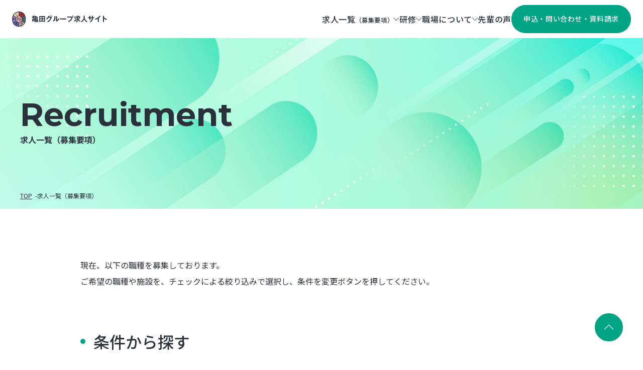

--- FILE ---
content_type: text/html; charset=UTF-8
request_url: https://recruit.kameda.com/search/?pla%5B8%5D=8&tab=3
body_size: 23436
content:
<!DOCTYPE html>
<html lang="ja">

<head prefix="og: http://ogp.me/ns#">
  <meta charset="UTF-8">
  <meta name="viewport" content="width=device-width">
  <title>求人一覧（募集要項） | 亀田グループ求人サイト</title>
  <meta name="description" content="亀田グループでは、医師や看護師、コメディカルなどさまざまな職種で職員を募集しています。当サイトではグループ全体のリクルート情報を掲載しております。">

  <meta property="og:type" content="article">
  <meta property="og:title" content="求人一覧（募集要項） | 亀田グループ求人サイト">
  <meta property="og:site_name" content="亀田グループ求人サイト">
  <meta property="og:description" content="亀田グループでは、医師や看護師、コメディカルなどさまざまな職種で職員を募集しています。当サイトではグループ全体のリクルート情報を掲載しております。">
  <meta property="og:url" content="https://recruit.kameda.com/search/">
  <meta property="og:image" content="https://recruit.kameda.com/common/img/og_img.png">

<script>
  const default_tab = '2';
</script>

<meta name="format-detection" content="telephone=no">
<link rel="preconnect" href="https://fonts.googleapis.com">
<link rel="preconnect" href="https://fonts.gstatic.com" crossorigin>
<link href="https://fonts.googleapis.com/css2?family=Montserrat:wght@500;700&family=Noto+Sans+JP:wght@400;500;700&display=swap" rel="stylesheet">
<link href="/common/img/favicon.ico" rel="icon">
<link href="/common/img/apple-touch-icon.png" rel="apple-touch-icon">
<link href="/common/lib/swiper/swiper-bundle.min.css" rel="stylesheet">
<link href="/common/css/common.css" rel="stylesheet">
<script src="/common/lib/jquery-3.6.1.min.js" defer></script>
<script src="/common/lib/swiper/swiper-bundle.min.js" defer></script>
<script src="/common/js/common.js" defer></script>
<!-- Google tag (gtag.js) -->
<script async src="https://www.googletagmanager.com/gtag/js?id=G-TE5MRG68P7"></script>
<script>
  window.dataLayer = window.dataLayer || [];
  function gtag(){dataLayer.push(arguments);}
  gtag('js', new Date());

  gtag('config', 'G-TE5MRG68P7');
</script>
<!-- Begin Mieruca Embed Code -->
<script type="text/javascript" id="mierucajs">
window.__fid = window.__fid || [];__fid.push([211808424]);
(function() {
function mieruca(){if(typeof window.__fjsld != "undefined") return; window.__fjsld = 1; var fjs = document.createElement('script'); fjs.type = 'text/javascript'; fjs.async = true; fjs.id = "fjssync"; var timestamp = new Date;fjs.src = ('https:' == document.location.protocol ? 'https' : 'http') + '://hm.mieru-ca.com/service/js/mieruca-hm.js?v='+ timestamp.getTime(); var x = document.getElementsByTagName('script')[0]; x.parentNode.insertBefore(fjs, x); };
setTimeout(mieruca, 500); document.readyState != "complete" ? (window.attachEvent ? window.attachEvent("onload", mieruca) : window.addEventListener("load", mieruca, false)) : mieruca(); })();
</script>
<!-- End Mieruca Embed Code -->   <script src="/common/js/search.js" defer></script>

  <script type="application/ld+json">
    {
      "@context": "http://schema.org",
      "@type": "BreadcrumbList",
      "itemListElement": [{
        "@type": "ListItem",
        "position": 1,
        "item": {
          "@id": "https://recruit.kameda.com/",
          "name": "Home"
        }
      },
      {
          "@type": "ListItem",
          "position": 2,
          "item": {
              "@id": "https://recruit.kameda.com/search/",
              "name": "求人一覧（募集要項）"
          }
      }]
    }
  </script>
</head>

<body>
  <div class="l-wrap">
<noscript>
  <div class="l-noscript">
    <p>当サイトではJavaScriptを使用しています。JavaScriptが無効になっている場合は、有効にしてご利用ください。</p>
  </div>
</noscript>

<header class="l-header">
  <div class="l-header__inner">
    <div class="l-header__logo"><a href="/"><img src="/common/img/logo.svg" alt="亀田グループ求人サイト"></a></div>
    <button class="l-header__menu">
      <span></span>
      <span></span>
      <span></span>
    </button>
    <div class="l-header__nav">
      <ul class="l-gnav">
        <li class="l-gnav__item">
          <button class="l-gnav__btn"><span>求人一覧<small>（募集要項）</small></span></button>
          <div class="l-gnav__drawer">
            <div class="l-gnav__inner">
              <div>
                <a href="/search/"><span>求人一覧<br class="pc:view"><small>（募集要項）</small></span></a>
              </div>
              <div>
                <div class="l-gnav__category">職種で探す</div>
                <ul>
                  <li><a href="/search/?cat%5B1%5D=1&tab=2"><span>医師</span></a></li>
                  <li><a href="/search/?cat%5B2%5D=2&tab=2"><span>看護師</span></a></li>
                  <li><a href="/search/?cat%5B3%5D=3&tab=2"><span>医療技術</span></a></li>
                  <li><a href="/search/?cat%5B4%5D=4&tab=2"><span>事務関連</span></a></li>
                  <!--<li><a href="/search/?cat%5B6%5D=6&tab=2"><span>その他</span></a></li>-->
                </ul>
                <div class="l-gnav__category">施設で探す</div>
                <ul>
                  <li><a href="/search/?pla%5B1%5D=1&tab=2"><span>亀田メディカルセンター(鴨川)</span></a></li>
                  <li><a href="/search/?pla%5B6%5D=6&tab=2"><span>亀田ファミリークリニック館山(館山)</span></a></li>
                  <li><a href="/search/?pla%5B2%5D=2&tab=2"><span>亀田総合病院附属幕張クリニック(幕張)</span></a></li>
                  <li><a href="/search/?pla%5B10%5D=10&tab=2"><span>亀田MTGクリニック(幕張)</span></a></li>
                  <li><a href="/search/?pla%5B5%5D=5&tab=2"><span>亀田京橋クリニック(東京)</span></a></li>
                  <li><a href="/search/?pla%5B9%5D=9&tab=2"><span>亀田森の里病院(神奈川)</span></a></li>
                  <li><a href="/search/?pla%5B7%5D=7&tab=2"><span>その他</span></a></li>
                </ul>
              </div>
            </div>
          </div>
        </li>
        <li class="l-gnav__item">
          <button class="l-gnav__btn"><span>研修</span></button>
          <div class="l-gnav__drawer">
            <div class="l-gnav__inner">
              <div>
                <a href="/resident/"><span>研修</span></a>
              </div>
              <ul>
                <li><a href="/resident/junior/"><span>初期臨床研修</span></a></li>
                <li><a href="/resident/senior/"><span>専門研修</span></a></li>
                <li><a href="/resident/dental/"><span>歯科研修</span></a></li>
                <li><a href="/resident/nursing/"><span>看護師特定行為研修</span></a></li>
                <li><a href="/resident/nurse_practitioner/"><span>診療看護師卒後研修</span></a></li>
                <li><a href="/resident/anesthesia_nurse/"><span>周麻酔期看護師研修</span></a></li>
                <li><a href="/resident/pharmacist/"><span>薬剤師レジデンシープログラム研修</span></a></li>
                <li><a href="/resident/pharmacist_op/"><span>外来薬剤師研修</span></a></li>
              </ul>
            </div>
          </div>
        </li>
        <li class="l-gnav__item">
          <button class="l-gnav__btn"><span>職場について</span></button>
          <div class="l-gnav__drawer">
            <div class="l-gnav__inner">
              <div>
                <a href="/about/"><span>職場について</span></a>
              </div>
              <ul>
                <li><a href="/about/info/"><span>病院情報</span></a></li>
                <!--<li><a href="/about/team/"><span>チーム医療</span></a></li>-->
                <li><a href="/about/info/welfare/"><span>福利厚生</span></a></li>
                <li><a href="/about/job/"><span>職種紹介</span></a></li>
                <li><a href="/about/section/"><span>部署紹介</span></a></li>
              </ul>
            </div>
          </div>
        </li>
        <li class="l-gnav__item"><a href="/interview/" class="l-gnav__link"><span>先輩の声</span></a></li>
      </ul>
      <div class="l-header__cv"><a href="/contact/" class="c-btn -no-arrow"><span>申込・問い合わせ・資料請求</span></a></div>
    </div>
  </div>
</header>
    <main class="l-main">
      <div class="l-pagetitle -search">
        <div class="l-pagetitle__inner">
          <h1 class="l-pagetitle__heading"><span>Recruitment</span><span>求人一覧（募集要項）</span></h1>
          <div class="l-pagetitle__breadcrumb">
            <ol>
              <li><a href="/"><span>TOP</span></a></li>
              <li><a href="/search/"><span>求人一覧（募集要項）</span></a></li>
            </ol>
          </div>
        </div>
      </div>
      <div class="l-main__contents">
        <div class="l-block">
          <div class="l-block__inner -narrow">

            <p class="u-mb-80 u-sp-mb-64">
              現在、以下の職種を募集しております。<br>
ご希望の職種や施設を、チェックによる絞り込みで選択し、条件を変更ボタンを押してください。
            </p>

            <h3 class="c-heading -large -mark">条件から探す</h3>
            <div class="search-tab js-tab">
              <div class="search-tab__index">
                <button class="search-tab__btn js-tab__trigger -active">ピックアップ</button>
                <button class="search-tab__btn js-tab__trigger">職種・施設から探す</button>
              </div>
              <div class="search-tab__contents js-tab__contents">

                <ul class="search-result">
                  <li>
                    <a href="/search/detail/index_34.html" class="search-result__item">
                      
                      <div>
                        <div class="search-result__head"><span class="search-result__date">2025.11.17</span><span class="c-label -green">正職員</span></div>
                        <div class="search-result__ttl">健康管理科医師</div>
                        <div class="search-result__txt">
                          <p>安全・安心・信頼される予防医療を一緒に届けましょう！
― チームで届ける、未来につながる健康 ―

私たち健康管理科は、受診される方の&ldquo;未来の健康&rdquo;を守るために、人間ドッ...</p>
                        </div>
                      </div>
                    </a>
                  </li>
                  <li>
                    <a href="/search/detail/index_421.html" class="search-result__item">
                      
                      <div>
                        <div class="search-result__head"><span class="search-result__date">2025.2.5</span><span class="c-label -green">正職員</span><span class="c-label -green">パート</span></div>
                        <div class="search-result__ttl">2026年度採用　亀田総合病院　看護師募集（中途採用）</div>
                        <div class="search-result__txt">
                          <p>亀田メディカルセンターでは看護師を募集しています。

詳しくは、&rarr; 看護師リクルートサイトでご案内いたします。</p>
                        </div>
                      </div>
                    </a>
                  </li>
                  <li>
                    <a href="/search/detail/index_19.html" class="search-result__item">
                      
                      <div>
                        <div class="search-result__head"><span class="search-result__date">2024.8.8</span><span class="c-label -green">正職員</span><span class="c-label -green">非常勤</span></div>
                        <div class="search-result__ttl">麻酔科医師</div>
                        <div class="search-result__txt">
                          <p>当院の概要
当院は日本麻酔学会認定の病院として認定を受けており、専門医13名（指導医10名含む）、専攻医11名（院外からの研修2名含む）、常時5名程度の初期研修医、14名の周麻酔期看護師・麻酔科専従...</p>
                        </div>
                      </div>
                    </a>
                  </li>
                  <li>
                    <a href="/search/detail/index_35.html" class="search-result__item">
                      
                      <div>
                        <div class="search-result__head"><span class="search-result__date">2023.10.23</span><span class="c-label -green">正職員</span></div>
                        <div class="search-result__ttl">ウロギネのトレーニングを希望する医師およびウロギネセンターのスタッフ</div>
                        <div class="search-result__txt">
                          <p>1) ウロギネ・女性排尿機能センターではウロギネのトレーニングを行う医師を募集！
亀田総合病院ウロギネ・女性排尿機能センターでは、2024年度のウロギネのトレーニングを行う泌尿器科医および産婦人科医...</p>
                        </div>
                      </div>
                    </a>
                  </li>
                  <li>
                    <a href="/search/detail/index_11.html" class="search-result__item">
                      
                      <div>
                        <div class="search-result__head"><span class="search-result__date">2023.10.2</span><span class="c-label -green">正職員</span></div>
                        <div class="search-result__ttl">産婦人科常勤医師（専門医）</div>
                        <div class="search-result__txt">
                          <p>当院は千葉県総合周産期センターとして県内外からのハイリスク妊婦の受け入れを行っているとともに、南房総地区の地域に根差した産科医療施設としての役割を担っています。近年では麻酔科の全面的なバックアップの下...</p>
                        </div>
                      </div>
                    </a>
                  </li>
                  <li>
                    <a href="/search/detail/index_385.html" class="search-result__item">
                      <div class="search-result__img"><img src="https://www.kameda.or.jp/recruit/upload/images/job/385/202305190843_234025.jpg" alt=""></div>
                      <div>
                        <div class="search-result__head"><span class="search-result__date">2023.5.19</span><span class="c-label -green">正職員</span></div>
                        <div class="search-result__ttl">ホスピタリストを目指している・これから目指す医師</div>
                        <div class="search-result__txt">
                          <p>亀田総合病院（以下、当院）では、野木医師の着任により、今後の内科診療において日米の診療システムの良いところを取り入れた体制構築を目指します。

野木医師の専門知識と経験は、当院の医療サービスと患者...</p>
                        </div>
                      </div>
                    </a>
                  </li>
                </ul>

              </div>
              <div class="search-tab__contents js-tab__contents">
                <form method="get" action="" class="search-tab__form">

                  <div class="search-box u-mb-80 u-sp-mb-64">
                    <div class="search-box__item">
                      <div>職種</div>
                      <div class="c-checkbox-wrap">
                          <label for="cat_1"  class="c-checkbox"><input name="cat[1]" id="cat_1" type="checkbox" value="1"><span>医師</span></label>
<label for="cat_2"  class="c-checkbox"><input name="cat[2]" id="cat_2" type="checkbox" value="2"><span>看護師</span></label>
<label for="cat_3"  class="c-checkbox"><input name="cat[3]" id="cat_3" type="checkbox" value="3"><span>医療技術</span></label>
<label for="cat_4"  class="c-checkbox"><input name="cat[4]" id="cat_4" type="checkbox" value="4"><span>事務関連</span></label>
<label for="cat_6"  class="c-checkbox"><input name="cat[6]" id="cat_6" type="checkbox" value="6"><span>その他</span></label>
                      </div>
                    </div>
                    <div class="search-box__item">
                      <div>施設名</div>
                      <div class="c-checkbox-wrap">
                          <label for="pla_1"  class="c-checkbox"><input name="pla[1]" id="pla_1" type="checkbox" value="1"><span>亀田メディカルセンター(鴨川)</span></label>
<label for="pla_6"  class="c-checkbox"><input name="pla[6]" id="pla_6" type="checkbox" value="6"><span>亀田ファミリークリニック館山(館山)</span></label>
<label for="pla_2"  class="c-checkbox"><input name="pla[2]" id="pla_2" type="checkbox" value="2"><span>亀田総合病院附属幕張クリニック(幕張)</span></label>
<label for="pla_10"  class="c-checkbox"><input name="pla[10]" id="pla_10" type="checkbox" value="10"><span>亀田MTGクリニック(幕張)</span></label>
<label for="pla_5"  class="c-checkbox"><input name="pla[5]" id="pla_5" type="checkbox" value="5"><span>亀田京橋クリニック(東京)</span></label>
<label for="pla_9"  class="c-checkbox"><input name="pla[9]" id="pla_9" type="checkbox" value="9"><span>亀田森の里病院(神奈川)</span></label>
<label for="pla_7"  class="c-checkbox"><input name="pla[7]" id="pla_7" type="checkbox" value="7"><span>その他</span></label>
                      </div>
                    </div>
                    <div class="search-box__item">
                      <div>雇用形態</div>
                      <div class="c-checkbox-wrap">
                          <label for="pat_1"  class="c-checkbox"><input name="pat[1]" id="pat_1" type="checkbox" value="1"><span>正職員</span></label>
<label for="pat_2"  class="c-checkbox"><input name="pat[2]" id="pat_2" type="checkbox" value="2"><span>契約職員</span></label>
<label for="pat_5"  class="c-checkbox"><input name="pat[5]" id="pat_5" type="checkbox" value="5"><span>非常勤</span></label>
<label for="pat_3"  class="c-checkbox"><input name="pat[3]" id="pat_3" type="checkbox" value="3"><span>パート</span></label>
<label for="pat_4"  class="c-checkbox"><input name="pat[4]" id="pat_4" type="checkbox" value="4"><span>アルバイト</span></label>
                      </div>
                    </div>
                    <div class="search-box__item">
                      <div>採用形態</div>
                      <div class="c-checkbox-wrap">
                          <label for="rec_1"  class="c-checkbox"><input name="rec[1]" id="rec_1" type="checkbox" value="1"><span>新卒</span></label>
<label for="rec_2"  class="c-checkbox"><input name="rec[2]" id="rec_2" type="checkbox" value="2"><span>中途</span></label>
                      </div>
                    </div>
                    <div class="search-box__btn">
                      <div class="c-btn-wrap">
                        <a href="" class="c-btn -no-arrow"><span>条件を変更します</span></a>
                      </div>
                    </div>
                  </div>
                  <input type="hidden" name="tab" value="2">
                </form>
                <h3 class="c-heading -large u-ta-c">検索結果</h3>


<p>検索条件に一致する情報は見つかりませんでした。</p>


              </div>
            </div>

          </div>
        </div>

      </div>
    </main>

<footer class="l-footer">
  <div class="l-footer__pagetop"><a href="#" class=""></a></div>

  <div class="l-footer__inner">
    <div class="l-footer__main">
      <div class="l-footer__logo"><a href="/"><img src="/common/img/logo.svg" alt="亀田グループ求人サイト"></a></div>
      <div class="l-footer__nav01">
        <a href="/search/">求人一覧（募集要項）</a>
        <div>
          <ul>
            <li><a href="/search/?cat%5B1%5D=1&tab=2">医師</a></li>
            <li><a href="/search/?cat%5B2%5D=2&tab=2">看護師</a></li>
            <li><a href="/search/?cat%5B3%5D=3&tab=2">医療技術</a></li>
          </ul>
          <ul>
            <li><a href="/search/?cat%5B4%5D=4&tab=2">事務関連</a></li>
            <!--<li><a href="/search/?cat%5B6%5D=6&tab=2">その他</a></li>-->
          </ul>
        </div>
      </div>
      <div class="l-footer__nav02">
        <a href="/resident/">研修</a>
        <div>
          <ul>
            <li><a href="/resident/junior/">初期臨床研修</a></li>
            <li><a href="/resident/senior/">専門研修</a></li>
            <li><a href="/resident/dental/">歯科研修</a></li>
          </ul>
          <ul>
            <li><a href="/resident/nursing/">看護師特定行為研修</a></li>
            <li><a href="/resident/nurse_practitioner/">診療看護師卒後研修</a></li>
            <li><a href="/resident/anesthesia_nurse/">周麻酔期看護師研修</a></li>
            <li><a href="/resident/pharmacist/">薬剤師レジデンシープログラム</a></li>
            <li><a href="/resident/pharmacist_op/">外来薬剤師研修</a></li>
          </ul>
        </div>
      </div>
      <div class="l-footer__nav03">
        <ul>
          <li><a href="/about/">職場について</a></li>
          <li><a href="/interview/">先輩の声</a></li>
          <li><a href="/focus/">新入職・職員研修について</a></li>
          <li><a href="/topics/">トピックス</a></li>
          <li><a href="/contact/">申込・問い合わせ・資料請求</a></li>
          <li><a href="/special/">医療関係者向け特集記事</a></li>
        </ul>
      </div>
      <div class="l-footer__sns">
        <ul>
          <!--          <li><a href="" target="_blank"><img src="/common/img/icon_instagram.svg" alt="instagram"></a></li>-->
          <li><a href="https://www.facebook.com/kameda.g.hospital/" target="_blank"><img src="/common/img/icon_facebook.svg" alt="Facebook"></a></li>
        </ul>
      </div>
    </div>
    <div class="l-footer__subnav">
      <ul>
        <li><a href="/privacy/">プライバシーポリシー</a></li>
        <li><a href="/sitemap/">サイトマップ</a></li>
        <li><a href="/contact/">申込・問い合わせ・資料請求</a></li>
      </ul>
      <div class="l-footer__sns">
        <ul>
          <!--          <li><a href="" target="_blank"><img src="/common/img/icon_instagram.svg" alt="instagram"></a></li>-->
          <li><a href="https://www.facebook.com/kameda.g.hospital/" target="_blank"><img src="/common/img/icon_facebook.svg" alt="Facebook"></a></li>
        </ul>
      </div>
      <p class="l-footer__copyright">Copyright &copy; <span></span> Kameda Medical Center. All rights reserved.</p>
    </div>
  </div>
</footer>
  </div>

</body>

</html>

--- FILE ---
content_type: text/css
request_url: https://recruit.kameda.com/common/css/common.css
body_size: 115658
content:
/*! destyle.css v3.0.2 | MIT License | https://github.com/nicolas-cusan/destyle.css */*,::before,::after{-webkit-box-sizing:border-box;box-sizing:border-box;border-style:solid;border-width:0}html{line-height:1.15;-webkit-text-size-adjust:100%;-webkit-tap-highlight-color:rgba(0,0,0,0)}body{margin:0}main{display:block}p,table,blockquote,address,pre,iframe,form,figure,dl{margin:0}h1,h2,h3,h4,h5,h6{font-size:inherit;font-weight:inherit;margin:0}ul,ol{margin:0;padding:0;list-style:none}dt{font-weight:bold}dd{margin-left:0}hr{-webkit-box-sizing:content-box;box-sizing:content-box;height:0;overflow:visible;border-top-width:1px;margin:0;clear:both;color:inherit}pre{font-family:monospace,monospace;font-size:inherit}address{font-style:inherit}a{background-color:rgba(0,0,0,0);text-decoration:none;color:inherit}abbr[title]{-webkit-text-decoration:underline dotted;text-decoration:underline dotted}b,strong{font-weight:bolder}code,kbd,samp{font-family:monospace,monospace;font-size:inherit}small{font-size:80%}sub,sup{font-size:75%;line-height:0;position:relative;vertical-align:baseline}sub{bottom:-0.25em}sup{top:-0.5em}svg,img,embed,object,iframe{vertical-align:bottom}button,input,optgroup,select,textarea{-webkit-appearance:none;-moz-appearance:none;appearance:none;vertical-align:middle;color:inherit;font:inherit;background:rgba(0,0,0,0);padding:0;margin:0;border-radius:0;text-align:inherit;text-transform:inherit}[type=checkbox]{-webkit-appearance:checkbox;-moz-appearance:checkbox;appearance:checkbox}[type=radio]{-webkit-appearance:radio;-moz-appearance:radio;appearance:radio}button,[type=button],[type=reset],[type=submit]{cursor:pointer}button:disabled,[type=button]:disabled,[type=reset]:disabled,[type=submit]:disabled{cursor:default}:-moz-focusring{outline:auto}select:disabled{opacity:inherit}option{padding:0}fieldset{margin:0;padding:0;min-width:0}legend{padding:0}progress{vertical-align:baseline}textarea{overflow:auto}[type=number]::-webkit-inner-spin-button,[type=number]::-webkit-outer-spin-button{height:auto}[type=search]{outline-offset:-2px}[type=search]::-webkit-search-decoration{-webkit-appearance:none}::-webkit-file-upload-button{-webkit-appearance:button;font:inherit}label[for]{cursor:pointer}details{display:block}summary{display:list-item}[contenteditable]:focus{outline:auto}table{border-color:inherit;border-collapse:collapse}caption{text-align:left}td,th{vertical-align:top;padding:0}th{text-align:left;font-weight:bold}*,*::before,*::after{-webkit-box-sizing:border-box;box-sizing:border-box}html{font-size:62.5%}body{color:#2a313a;font-family:"Noto Sans JP",sans-serif;line-height:1.8;font-size:1.6rem;-webkit-font-smoothing:subpixel-antialiased;-moz-osx-font-smoothing:unset}@media only screen and (-webkit-min-device-pixel-ratio: 2),(-webkit-min-device-pixel-ratio: 2),(min-resolution: 2dppx){body{-webkit-font-smoothing:antialiased;-moz-osx-font-smoothing:grayscale}}a{text-decoration:none}p{line-height:2;margin-bottom:1em}p:last-child{margin-bottom:0}ul,ol{list-style:none;margin:0;padding:0}dl,dl dd{margin:0}table{border-collapse:collapse}figure{margin:0}img{max-width:100%;vertical-align:top}h1,h2,h3,h4,h5,h6{margin:0}fieldset{-webkit-appearance:none;-moz-appearance:none;appearance:none;margin:0;border:none}button{-webkit-appearance:none;-moz-appearance:none;appearance:none;margin:0;border:none;background:inherit;cursor:pointer}@media(min-width: 1024px){a{cursor:pointer;-webkit-transition:.3s all;transition:.3s all}.sp\:view{display:none !important}}@media(max-width: 1023px){.pc\:view{display:none !important}}.u-ta-c{text-align:center !important}@media(min-width: 1024px){.u-pc-ta-c{text-align:center !important}}@media(max-width: 1023px){.u-sp-ta-c{text-align:center !important}}.u-ta-r{text-align:right !important}.u-ta-l{text-align:left !important}.u-font-medium{font-weight:500}.u-font-bold{font-weight:700}.u-font-xxxs{font-size:1rem !important}.u-font-xxs{font-size:1.2rem !important}.u-font-xs{font-size:1.4rem !important}.u-font-s{font-size:1.6rem !important}.u-font-m{font-size:1.8rem !important}.u-font-l{font-size:2rem !important}.u-font-xl{font-size:2.4rem !important}.u-font-xxl{font-size:2.6rem !important}.u-font-xxxl{font-size:3rem !important}@media(max-width: 1023px){.u-font-xxxs{font-size:1rem !important}.u-font-xxs{font-size:1.1rem !important}.u-font-xs{font-size:1.2rem !important}.u-font-s{font-size:1.4rem !important}.u-font-m{font-size:1.6rem !important}.u-font-l{font-size:1.8rem !important}.u-font-xl{font-size:2rem !important}.u-font-xxl{font-size:2.2rem !important}.u-font-xxxl{font-size:2.4rem !important}}.u-p-indent-1{padding-left:1em;text-indent:-1em}.u-p-indent-1_5{padding-left:1.5em;text-indent:-1.5em}.u-bd-top{border-top:1px solid}.u-bd-gray{border-color:#d3dfe5}.u-mt-l{margin-top:80px !important}.u-mt-m{margin-top:40px !important}.u-mt-s{margin-top:16px !important}@media(max-width: 1023px){.u-mt-l{margin-top:64px !important}.u-mt-m{margin-top:32px !important}.u-mt-s{margin-top:8px !important}}p.u-mt-l{margin-top:2em}p.u-mt-m{margin-top:1.5em}p.u-mt-s{margin-top:.5em}.u-mb-0{margin-bottom:0px !important}.u-mt-0{margin-top:0px !important}.u-mb-8{margin-bottom:8px !important}.u-mt-8{margin-top:8px !important}.u-mb-16{margin-bottom:16px !important}.u-mt-16{margin-top:16px !important}.u-mb-24{margin-bottom:24px !important}.u-mt-24{margin-top:24px !important}.u-mb-32{margin-bottom:32px !important}.u-mt-32{margin-top:32px !important}.u-mb-40{margin-bottom:40px !important}.u-mt-40{margin-top:40px !important}.u-mb-48{margin-bottom:48px !important}.u-mt-48{margin-top:48px !important}.u-mb-56{margin-bottom:56px !important}.u-mt-56{margin-top:56px !important}.u-mb-64{margin-bottom:64px !important}.u-mt-64{margin-top:64px !important}.u-mb-72{margin-bottom:72px !important}.u-mt-72{margin-top:72px !important}.u-mb-80{margin-bottom:80px !important}.u-mt-80{margin-top:80px !important}.u-mb-88{margin-bottom:88px !important}.u-mt-88{margin-top:88px !important}.u-mb-96{margin-bottom:96px !important}.u-mt-96{margin-top:96px !important}.u-mb-104{margin-bottom:104px !important}.u-mt-104{margin-top:104px !important}.u-mb-112{margin-bottom:112px !important}.u-mt-112{margin-top:112px !important}.u-mb-120{margin-bottom:120px !important}.u-mt-120{margin-top:120px !important}.u-mb-128{margin-bottom:128px !important}.u-mt-128{margin-top:128px !important}.u-mb-136{margin-bottom:136px !important}.u-mt-136{margin-top:136px !important}.u-mb-144{margin-bottom:144px !important}.u-mt-144{margin-top:144px !important}.u-mb-152{margin-bottom:152px !important}.u-mt-152{margin-top:152px !important}.u-mb-160{margin-bottom:160px !important}.u-mt-160{margin-top:160px !important}.u-mb-168{margin-bottom:168px !important}.u-mt-168{margin-top:168px !important}.u-mb-176{margin-bottom:176px !important}.u-mt-176{margin-top:176px !important}.u-mb-184{margin-bottom:184px !important}.u-mt-184{margin-top:184px !important}.u-mb-192{margin-bottom:192px !important}.u-mt-192{margin-top:192px !important}.u-mb-200{margin-bottom:200px !important}.u-mt-200{margin-top:200px !important}.u-mb-208{margin-bottom:208px !important}.u-mt-208{margin-top:208px !important}.u-mb-216{margin-bottom:216px !important}.u-mt-216{margin-top:216px !important}.u-mb-224{margin-bottom:224px !important}.u-mt-224{margin-top:224px !important}.u-mb-232{margin-bottom:232px !important}.u-mt-232{margin-top:232px !important}.u-mb-240{margin-bottom:240px !important}.u-mt-240{margin-top:240px !important}.u-mb-248{margin-bottom:248px !important}.u-mt-248{margin-top:248px !important}.u-mb-256{margin-bottom:256px !important}.u-mt-256{margin-top:256px !important}.u-mb-264{margin-bottom:264px !important}.u-mt-264{margin-top:264px !important}.u-mb-272{margin-bottom:272px !important}.u-mt-272{margin-top:272px !important}.u-mb-280{margin-bottom:280px !important}.u-mt-280{margin-top:280px !important}.u-mb-288{margin-bottom:288px !important}.u-mt-288{margin-top:288px !important}.u-mb-296{margin-bottom:296px !important}.u-mt-296{margin-top:296px !important}.u-mb-304{margin-bottom:304px !important}.u-mt-304{margin-top:304px !important}.u-mb-312{margin-bottom:312px !important}.u-mt-312{margin-top:312px !important}.u-mb-320{margin-bottom:320px !important}.u-mt-320{margin-top:320px !important}@media(max-width: 1023px){.u-sp-mb-0{margin-bottom:0px !important}.u-sp-mt-0{margin-top:0px !important}}@media(max-width: 1023px){.u-sp-mb-4{margin-bottom:4px !important}.u-sp-mt-4{margin-top:4px !important}}@media(max-width: 1023px){.u-sp-mb-8{margin-bottom:8px !important}.u-sp-mt-8{margin-top:8px !important}}@media(max-width: 1023px){.u-sp-mb-12{margin-bottom:12px !important}.u-sp-mt-12{margin-top:12px !important}}@media(max-width: 1023px){.u-sp-mb-16{margin-bottom:16px !important}.u-sp-mt-16{margin-top:16px !important}}@media(max-width: 1023px){.u-sp-mb-20{margin-bottom:20px !important}.u-sp-mt-20{margin-top:20px !important}}@media(max-width: 1023px){.u-sp-mb-24{margin-bottom:24px !important}.u-sp-mt-24{margin-top:24px !important}}@media(max-width: 1023px){.u-sp-mb-28{margin-bottom:28px !important}.u-sp-mt-28{margin-top:28px !important}}@media(max-width: 1023px){.u-sp-mb-32{margin-bottom:32px !important}.u-sp-mt-32{margin-top:32px !important}}@media(max-width: 1023px){.u-sp-mb-36{margin-bottom:36px !important}.u-sp-mt-36{margin-top:36px !important}}@media(max-width: 1023px){.u-sp-mb-40{margin-bottom:40px !important}.u-sp-mt-40{margin-top:40px !important}}@media(max-width: 1023px){.u-sp-mb-44{margin-bottom:44px !important}.u-sp-mt-44{margin-top:44px !important}}@media(max-width: 1023px){.u-sp-mb-48{margin-bottom:48px !important}.u-sp-mt-48{margin-top:48px !important}}@media(max-width: 1023px){.u-sp-mb-52{margin-bottom:52px !important}.u-sp-mt-52{margin-top:52px !important}}@media(max-width: 1023px){.u-sp-mb-56{margin-bottom:56px !important}.u-sp-mt-56{margin-top:56px !important}}@media(max-width: 1023px){.u-sp-mb-60{margin-bottom:60px !important}.u-sp-mt-60{margin-top:60px !important}}@media(max-width: 1023px){.u-sp-mb-64{margin-bottom:64px !important}.u-sp-mt-64{margin-top:64px !important}}@media(max-width: 1023px){.u-sp-mb-68{margin-bottom:68px !important}.u-sp-mt-68{margin-top:68px !important}}@media(max-width: 1023px){.u-sp-mb-72{margin-bottom:72px !important}.u-sp-mt-72{margin-top:72px !important}}@media(max-width: 1023px){.u-sp-mb-76{margin-bottom:76px !important}.u-sp-mt-76{margin-top:76px !important}}@media(max-width: 1023px){.u-sp-mb-80{margin-bottom:80px !important}.u-sp-mt-80{margin-top:80px !important}}@media(max-width: 1023px){.u-sp-mb-84{margin-bottom:84px !important}.u-sp-mt-84{margin-top:84px !important}}@media(max-width: 1023px){.u-sp-mb-88{margin-bottom:88px !important}.u-sp-mt-88{margin-top:88px !important}}@media(max-width: 1023px){.u-sp-mb-92{margin-bottom:92px !important}.u-sp-mt-92{margin-top:92px !important}}@media(max-width: 1023px){.u-sp-mb-96{margin-bottom:96px !important}.u-sp-mt-96{margin-top:96px !important}}@media(max-width: 1023px){.u-sp-mb-100{margin-bottom:100px !important}.u-sp-mt-100{margin-top:100px !important}}@media(max-width: 1023px){.u-sp-mb-104{margin-bottom:104px !important}.u-sp-mt-104{margin-top:104px !important}}@media(max-width: 1023px){.u-sp-mb-108{margin-bottom:108px !important}.u-sp-mt-108{margin-top:108px !important}}@media(max-width: 1023px){.u-sp-mb-112{margin-bottom:112px !important}.u-sp-mt-112{margin-top:112px !important}}@media(max-width: 1023px){.u-sp-mb-116{margin-bottom:116px !important}.u-sp-mt-116{margin-top:116px !important}}@media(max-width: 1023px){.u-sp-mb-120{margin-bottom:120px !important}.u-sp-mt-120{margin-top:120px !important}}@media(max-width: 1023px){.u-sp-mb-124{margin-bottom:124px !important}.u-sp-mt-124{margin-top:124px !important}}@media(max-width: 1023px){.u-sp-mb-128{margin-bottom:128px !important}.u-sp-mt-128{margin-top:128px !important}}@media(max-width: 1023px){.u-sp-mb-132{margin-bottom:132px !important}.u-sp-mt-132{margin-top:132px !important}}@media(max-width: 1023px){.u-sp-mb-136{margin-bottom:136px !important}.u-sp-mt-136{margin-top:136px !important}}@media(max-width: 1023px){.u-sp-mb-140{margin-bottom:140px !important}.u-sp-mt-140{margin-top:140px !important}}@media(max-width: 1023px){.u-sp-mb-144{margin-bottom:144px !important}.u-sp-mt-144{margin-top:144px !important}}@media(max-width: 1023px){.u-sp-mb-148{margin-bottom:148px !important}.u-sp-mt-148{margin-top:148px !important}}@media(max-width: 1023px){.u-sp-mb-152{margin-bottom:152px !important}.u-sp-mt-152{margin-top:152px !important}}@media(max-width: 1023px){.u-sp-mb-156{margin-bottom:156px !important}.u-sp-mt-156{margin-top:156px !important}}@media(max-width: 1023px){.u-sp-mb-160{margin-bottom:160px !important}.u-sp-mt-160{margin-top:160px !important}}.u-d-f{display:-webkit-box !important;display:-ms-flexbox !important;display:flex !important}.u-fxd-r{-webkit-box-orient:horizontal !important;-webkit-box-direction:normal !important;-ms-flex-direction:row !important;flex-direction:row !important}.u-fxd-rr{-webkit-box-orient:horizontal !important;-webkit-box-direction:reverse !important;-ms-flex-direction:row-reverse !important;flex-direction:row-reverse !important}.u-fxd-c{-webkit-box-orient:vertical !important;-webkit-box-direction:normal !important;-ms-flex-direction:column !important;flex-direction:column !important}.u-fxd-cr{-webkit-box-orient:vertical !important;-webkit-box-direction:reverse !important;-ms-flex-direction:column-reverse !important;flex-direction:column-reverse !important}.u-fxw-n{-ms-flex-wrap:nowrap !important;flex-wrap:nowrap !important}.u-fxw-w{-ms-flex-wrap:wrap !important;flex-wrap:wrap !important}.u-fxw-wr{-ms-flex-wrap:wrap-reverse !important;flex-wrap:wrap-reverse !important}.u-jc-fs{-webkit-box-pack:start !important;-ms-flex-pack:start !important;justify-content:flex-start !important}.u-jc-fe{-webkit-box-pack:end !important;-ms-flex-pack:end !important;justify-content:flex-end !important}.u-jc-c{-webkit-box-pack:center !important;-ms-flex-pack:center !important;justify-content:center !important}.u-jc-sb{-webkit-box-pack:justify !important;-ms-flex-pack:justify !important;justify-content:space-between !important}.u-jc-sa{-ms-flex-pack:distribute !important;justify-content:space-around !important}.u-ai-fs{-webkit-box-align:start !important;-ms-flex-align:start !important;align-items:flex-start !important}.u-ai-fe{-webkit-box-align:end !important;-ms-flex-align:end !important;align-items:flex-end !important}.u-ai-c{-webkit-box-align:center !important;-ms-flex-align:center !important;align-items:center !important}.u-ai-b{-webkit-box-align:baseline !important;-ms-flex-align:baseline !important;align-items:baseline !important}.u-ai-s{-webkit-box-align:stretch !important;-ms-flex-align:stretch !important;align-items:stretch !important}.u-ac-fs{-ms-flex-line-pack:start !important;align-content:flex-start !important}.u-ac-fe{-ms-flex-line-pack:end !important;align-content:flex-end !important}.u-ac-c{-ms-flex-line-pack:center !important;align-content:center !important}.u-ac-sb{-ms-flex-line-pack:justify !important;align-content:space-between !important}.u-ac-sa{-ms-flex-line-pack:distribute !important;align-content:space-around !important}.u-ac-s{-ms-flex-line-pack:stretch !important;align-content:stretch !important}.u-fx-n{-webkit-box-flex:0 !important;-ms-flex:none !important;flex:none !important}.u-as-a{-ms-flex-item-align:auto !important;align-self:auto !important}.u-as-fs{-ms-flex-item-align:start !important;align-self:flex-start !important}.u-as-fe{-ms-flex-item-align:end !important;align-self:flex-end !important}.u-as-c{-ms-flex-item-align:center !important;align-self:center !important}.u-as-b{-ms-flex-item-align:baseline !important;align-self:baseline !important}.u-as-s{-ms-flex-item-align:stretch !important;align-self:stretch !important}@media(max-width: 1023px){.u-sp-fxd-r{-webkit-box-orient:horizontal !important;-webkit-box-direction:normal !important;-ms-flex-direction:row !important;flex-direction:row !important}.u-sp-fxd-rr{-webkit-box-orient:horizontal !important;-webkit-box-direction:reverse !important;-ms-flex-direction:row-reverse !important;flex-direction:row-reverse !important}.u-sp-fxd-c{-webkit-box-orient:vertical !important;-webkit-box-direction:normal !important;-ms-flex-direction:column !important;flex-direction:column !important}.u-sp-fxd-cr{-webkit-box-orient:vertical !important;-webkit-box-direction:reverse !important;-ms-flex-direction:column-reverse !important;flex-direction:column-reverse !important}.u-sp-fxw-n{-ms-flex-wrap:nowrap !important;flex-wrap:nowrap !important}.u-sp-fxw-w{-ms-flex-wrap:wrap !important;flex-wrap:wrap !important}.u-sp-fxw-wr{-ms-flex-wrap:wrap-reverse !important;flex-wrap:wrap-reverse !important}.u-sp-jc-fs{-webkit-box-pack:start !important;-ms-flex-pack:start !important;justify-content:flex-start !important}.u-sp-jc-fe{-webkit-box-pack:end !important;-ms-flex-pack:end !important;justify-content:flex-end !important}.u-sp-jc-c{-webkit-box-pack:center !important;-ms-flex-pack:center !important;justify-content:center !important}.u-sp-jc-sb{-webkit-box-pack:justify !important;-ms-flex-pack:justify !important;justify-content:space-between !important}.u-sp-jc-sa{-ms-flex-pack:distribute !important;justify-content:space-around !important}.u-sp-ai-fs{-webkit-box-align:start !important;-ms-flex-align:start !important;align-items:flex-start !important}.u-sp-ai-fe{-webkit-box-align:end !important;-ms-flex-align:end !important;align-items:flex-end !important}.u-sp-ai-c{-webkit-box-align:center !important;-ms-flex-align:center !important;align-items:center !important}.u-sp-ai-b{-webkit-box-align:baseline !important;-ms-flex-align:baseline !important;align-items:baseline !important}.u-sp-ai-s{-webkit-box-align:stretch !important;-ms-flex-align:stretch !important;align-items:stretch !important}.u-sp-ac-fs{-ms-flex-line-pack:start !important;align-content:flex-start !important}.u-sp-ac-fe{-ms-flex-line-pack:end !important;align-content:flex-end !important}.u-sp-ac-c{-ms-flex-line-pack:center !important;align-content:center !important}.u-sp-ac-sb{-ms-flex-line-pack:justify !important;align-content:space-between !important}.u-sp-ac-sa{-ms-flex-line-pack:distribute !important;align-content:space-around !important}.u-sp-ac-s{-ms-flex-line-pack:stretch !important;align-content:stretch !important}.u-sp-fx-n{-webkit-box-flex:0 !important;-ms-flex:none !important;flex:none !important}.u-sp-as-a{-ms-flex-item-align:auto !important;align-self:auto !important}.u-sp-as-fs{-ms-flex-item-align:start !important;align-self:flex-start !important}.u-sp-as-fe{-ms-flex-item-align:end !important;align-self:flex-end !important}.u-sp-as-c{-ms-flex-item-align:center !important;align-self:center !important}.u-sp-as-b{-ms-flex-item-align:baseline !important;align-self:baseline !important}.u-sp-as-s{-ms-flex-item-align:stretch !important;align-self:stretch !important}}@font-face{font-family:"icomoon";src:url("/common/fonts/icomoon.eot?x49af0");src:url("/common/fonts/icomoon.eot?x49af0#iefix") format("embedded-opentype"),url("/common/fonts/icomoon.ttf?x49af0") format("truetype"),url("/common/fonts/icomoon.woff?x49af0") format("woff"),url("/common/fonts/icomoon.svg?x49af0#icomoon") format("svg");font-weight:normal;font-style:normal;font-display:block}[class^=icon-],[class*=" icon-"]{font-family:"icomoon" !important;speak:never;font-style:normal;font-weight:normal;font-variant:normal;text-transform:none;line-height:1;-webkit-font-smoothing:antialiased;-moz-osx-font-smoothing:grayscale}.icon-round_arrow01:before{content:""}.icon-round_arrow02:before{content:""}.icon-round_down:before{content:""}.icon-round_next:before{content:""}.icon-round_prev:before{content:""}.icon-round_up:before{content:""}.icon-icon_new_window:before{content:""}.icon-icon_pdf:before{content:""}.icon-icon_facebook:before{content:""}.icon-icon_instagram:before{content:""}.icon-icon_x:before{content:""}.icon-icon_youtube:before{content:""}.icon-burette_down:before{content:""}.icon-burette_right:before{content:""}.icon-burette_up:before{content:""}.icon-burette_left:before{content:""}.icon-icon_next02:before{content:""}.icon-icon_prev02:before{content:""}.icon-icon_remove:before{content:""}.icon-icon_add:before{content:""}.icon-icon_doc:before{content:""}.l-footer{padding:80px 56px 48px;background:#f8fafb;border-top-left-radius:50px;border-top-right-radius:50px}@media(max-width: 1023px){.l-footer{padding:64px 20px 32px;border-top-left-radius:30px;border-top-right-radius:30px}}.l-footer__pagetop{position:fixed;right:40px;bottom:40px;z-index:99}@media(max-width: 1023px){.l-footer__pagetop{right:16px;bottom:80px}}.l-footer__pagetop a{display:-webkit-box;display:-ms-flexbox;display:flex;-webkit-box-pack:center;-ms-flex-pack:center;justify-content:center;-webkit-box-align:center;-ms-flex-align:center;align-items:center;width:56px;height:56px;border:2px solid #01a586;background:#01a586;border-radius:100%;position:relative}@media(max-width: 1023px){.l-footer__pagetop a{width:48px;height:48px}}.l-footer__pagetop a::after{content:"";font-family:"icomoon";font-weight:normal;font-size:2rem;line-height:1;color:#fff}@media(hover: hover){.l-footer__pagetop a:hover{background:#fff}.l-footer__pagetop a:hover::after{color:#01a586}}.l-footer__inner{margin:0 auto;max-width:1200px}.l-footer__main{display:grid;grid-template-rows:auto 1fr;gap:0 16px;line-height:1.5;padding-bottom:48px;margin-bottom:48px;border-bottom:1px solid #d3dfe5}@media(max-width: 1023px){.l-footer__main{display:none}}.l-footer__logo{grid-area:1/1/4/2}.l-footer__logo img{width:280px}@media(hover: hover){.l-footer__logo a:hover{opacity:.7}}.l-footer__nav01{grid-area:1/2/2/3;margin-bottom:27px}.l-footer__nav02{grid-area:2/2/3/3;margin-bottom:27px}.l-footer__nav03{grid-area:3/2/4/3}.l-footer__nav01>a,.l-footer__nav02>a,.l-footer__nav03>a{font-weight:500}.l-footer__nav01>div,.l-footer__nav02>div,.l-footer__nav03>div{display:-webkit-box;display:-ms-flexbox;display:flex;gap:0 16px;padding-left:20px;margin-top:16px}.l-footer__nav01>div>ul,.l-footer__nav02>div>ul,.l-footer__nav03>div>ul{-webkit-box-flex:1;-ms-flex:1;flex:1;font-size:1.4rem}.l-footer__nav01>div>ul li:not(:last-child),.l-footer__nav02>div>ul li:not(:last-child),.l-footer__nav03>div>ul li:not(:last-child){margin-bottom:8px}.l-footer__nav01>div>ul li a,.l-footer__nav02>div>ul li a,.l-footer__nav03>div>ul li a{color:#99a6b2}@media(hover: hover){.l-footer__nav01 a:hover,.l-footer__nav02 a:hover,.l-footer__nav03 a:hover{text-decoration:underline}}.l-footer__nav04{grid-area:1/3/4/4}.l-footer__nav04 ul li:not(:last-child){margin-bottom:16px}.l-footer__nav04 ul li a{font-weight:500}@media(hover: hover){.l-footer__nav04 a:hover{text-decoration:underline}}.l-footer__sns{justify-self:flex-end;align-self:flex-end;grid-area:1/4/4/5}.l-footer__sns ul{display:-webkit-box;display:-ms-flexbox;display:flex;gap:16px}@media(max-width: 1023px){.l-footer__sns{width:100%}}.l-footer__sns a{display:block;width:26px;height:26px}.l-footer__sns a img{width:100%}@media(hover: hover){.l-footer__sns a:hover{opacity:.7}}.l-footer__subnav{display:-webkit-box;display:-ms-flexbox;display:flex;-webkit-box-align:center;-ms-flex-align:center;align-items:center;-webkit-box-pack:justify;-ms-flex-pack:justify;justify-content:space-between;-ms-flex-wrap:wrap;flex-wrap:wrap;gap:16px 40px}.l-footer__subnav>ul{display:-webkit-box;display:-ms-flexbox;display:flex;gap:8px 16px;font-size:1.4rem}@media(max-width: 1023px){.l-footer__subnav>ul{-webkit-box-orient:vertical;-webkit-box-direction:normal;-ms-flex-direction:column;flex-direction:column}}@media(hover: hover){.l-footer__subnav>ul a:hover{text-decoration:underline}}@media(min-width: 1024px){.l-footer__subnav .l-footer__sns{display:none}}.l-footer__copyright{font-size:1.2rem;color:#d3dfe5}@media(max-width: 1023px){.l-footer__copyright{width:100%;font-size:1.1rem;text-align:center}}@media(min-width: 1024px){.l-gnav{display:-webkit-box;display:-ms-flexbox;display:flex;gap:32px}.l-gnav__btn,.l-gnav__link{display:block;font-size:1.6rem;font-weight:500;letter-spacing:.04em;-webkit-transition:.3s all;transition:.3s all;position:relative}.l-gnav__btn small,.l-gnav__link small{font-size:1.2rem}}@media(min-width: 1024px)and (hover: hover){.l-gnav__btn:hover,.l-gnav__link:hover{color:#01a586}}@media(min-width: 1024px){.l-gnav__btn{display:-webkit-box;display:-ms-flexbox;display:flex;-webkit-box-align:center;-ms-flex-align:center;align-items:center;gap:8px}.l-gnav__btn::after{content:"";font-family:"icomoon";font-weight:normal;font-size:1.2rem;line-height:1}.l-gnav__btn.-active{color:#01a586}.l-gnav__btn.-active::after{content:""}.l-gnav__drawer{display:none;width:100%;max-width:800px;background:#01a586;-webkit-box-shadow:0 0 10px 0 rgba(0,0,0,.16);box-shadow:0 0 10px 0 rgba(0,0,0,.16);border-radius:10px;position:absolute;left:50%;-webkit-transform:translate(-50%, 0);transform:translate(-50%, 0);top:84px}.l-gnav__inner{display:-webkit-box;display:-ms-flexbox;display:flex;-webkit-box-align:baseline;-ms-flex-align:baseline;align-items:baseline;gap:48px;padding:40px 32px;color:#fff}.l-gnav__inner>div:first-child{line-height:1.4;white-space:nowrap}.l-gnav__inner>div:first-child a{font-size:2rem;font-weight:700;letter-spacing:.04em}.l-gnav__inner>div:first-child a small{font-size:1.6rem;margin-left:-0.5em}.l-gnav__inner>div:first-child a::after{content:"";font-family:"icomoon";font-weight:normal;font-size:2rem;line-height:1;margin-left:8px}}@media(min-width: 1024px)and (hover: hover){.l-gnav__inner>div:first-child a:hover span{text-decoration:underline}}@media(min-width: 1024px){.l-gnav__inner>div:nth-child(2){-webkit-box-flex:1;-ms-flex:1;flex:1}.l-gnav__inner>div:nth-child(2) ul{display:-webkit-box !important;display:-ms-flexbox !important;display:flex !important}.l-gnav__inner ul{-webkit-box-flex:1;-ms-flex:1;flex:1;display:-webkit-box;display:-ms-flexbox;display:flex;-ms-flex-wrap:wrap;flex-wrap:wrap;gap:16px 32px}.l-gnav__inner ul a::after{content:"";font-family:"icomoon";font-weight:normal;line-height:1;margin-left:8px}}@media(min-width: 1024px)and (hover: hover){.l-gnav__inner ul a:hover span{text-decoration:underline}}@media(min-width: 1024px){.l-gnav__category{font-size:1.8rem;font-weight:700;padding-bottom:10px;margin-bottom:16px;border-bottom:1px solid #fff}.l-gnav__category:not(:first-child){margin-top:32px}}@media(max-width: 1023px){.l-gnav{border-top:1px solid #d3dfe5}.l-gnav__item{border-bottom:1px solid #d3dfe5}.l-gnav__btn,.l-gnav__link{display:-webkit-box;display:-ms-flexbox;display:flex;-webkit-box-align:center;-ms-flex-align:center;align-items:center;width:100%;height:56px;padding:8px 16px;font-weight:500;letter-spacing:.04em;-webkit-transition:.3s all;transition:.3s all;position:relative}.l-gnav__btn small,.l-gnav__link small{font-size:1.2rem}.l-gnav__btn::after,.l-gnav__link::after{font-family:"icomoon";font-weight:normal;line-height:1;position:absolute;top:50%;-webkit-transform:translate(0, -50%);transform:translate(0, -50%)}.l-gnav__btn::after{content:"";font-size:1.2rem;right:24px}.l-gnav__btn.-active{color:#01a586;background:#f4faf7}.l-gnav__btn.-active::after{content:""}.l-gnav__link::after{content:"";font-size:2rem;color:#01a586;right:20px}.l-gnav__drawer{display:none}.l-gnav__inner{padding-left:16px}.l-gnav__inner>div:first-child{border-top:1px solid rgba(211,223,229,.5)}.l-gnav__inner>div:first-child>a span::after{content:"トップ"}.l-gnav__inner>div:nth-child(2){border-top:1px solid rgba(211,223,229,.5);padding:12px 16px 12px 0}.l-gnav__inner>div:nth-child(2) ul{display:none}.l-gnav__inner>div:nth-child(2) ul li:first-child{border-top:0}.l-gnav__inner a{display:-webkit-box;display:-ms-flexbox;display:flex;-webkit-box-align:center;-ms-flex-align:center;align-items:center;height:48px;padding:8px 16px;position:relative}.l-gnav__inner a::after{content:"";font-family:"icomoon";font-weight:normal;line-height:1;font-size:2rem;color:#01a586;position:absolute;top:50%;-webkit-transform:translate(0, -50%);transform:translate(0, -50%);right:20px}.l-gnav__inner ul li{border-top:1px solid rgba(211,223,229,.5)}.l-gnav__category{display:-webkit-box;display:-ms-flexbox;display:flex;-webkit-box-align:center;-ms-flex-align:center;align-items:center;height:56px;padding:8px 16px;background:rgba(211,223,229,.4);color:#01a586;margin:4px 0;position:relative}.l-gnav__category::after{content:"";font-size:1.4rem;font-family:"icomoon";font-weight:normal;line-height:1;position:absolute;top:50%;-webkit-transform:translate(0, -50%);transform:translate(0, -50%);right:24px}.l-gnav__category.-active{color:#fff;background:#01a586}.l-gnav__category.-active::after{content:""}.l-gnav__category+ul{font-size:1.4rem}}.l-header{width:100%;height:76px;padding:0 24px;background:#fff;position:fixed;top:0;left:0;z-index:9999}@media(max-width: 1023px){.l-header{height:60px;padding:0 0 0 16px}}.l-header__inner{display:-webkit-box;display:-ms-flexbox;display:flex;height:100%;-webkit-box-pack:justify;-ms-flex-pack:justify;justify-content:space-between}.l-header__logo{display:-webkit-box;display:-ms-flexbox;display:flex;-webkit-box-align:center;-ms-flex-align:center;align-items:center}.l-header__menu{display:-webkit-box;display:-ms-flexbox;display:flex;-webkit-box-orient:vertical;-webkit-box-direction:normal;-ms-flex-direction:column;flex-direction:column;-webkit-box-pack:justify;-ms-flex-pack:justify;justify-content:space-between;width:60px;height:60px;background:#01a586;position:relative}.l-header__menu span{display:block;width:25px;height:2px;border-radius:2px;background:#fff;position:absolute;left:50%;-webkit-transform:translate(-50%, 0);transform:translate(-50%, 0);-webkit-transition:.3s all;transition:.3s all}.l-header__menu span:first-child{top:20px}.l-header__menu span:nth-child(2){top:29px}.l-header__menu span:last-child{top:38px}.l-header__menu.-active span{width:30px;position:absolute;top:50%;left:50%}.l-header__menu.-active span:first-child{-webkit-transform:translate(-50%, -50%) rotate(45deg);transform:translate(-50%, -50%) rotate(45deg)}.l-header__menu.-active span:nth-child(2){opacity:0}.l-header__menu.-active span:last-child{-webkit-transform:translate(-50%, -50%) rotate(-45deg);transform:translate(-50%, -50%) rotate(-45deg)}@media(min-width: 1024px){.l-header__menu{display:none}}@media(max-width: 1023px){.l-header__nav{display:none;position:absolute;top:60px;left:0;width:100%;background:#fff;overflow-y:auto;max-height:calc(100dvh - 60px);-webkit-box-shadow:0 10px 8px 0 rgba(0,0,0,.16);box-shadow:0 10px 8px 0 rgba(0,0,0,.16)}}@media(min-width: 1024px){.l-header__nav{display:-webkit-box !important;display:-ms-flexbox !important;display:flex !important;-webkit-box-align:center;-ms-flex-align:center;align-items:center;gap:32px}}.l-header__cv .c-btn{min-width:238px;min-height:44px;font-size:1.4rem;letter-spacing:.04em}@media(max-width: 1023px){.l-header__cv .c-btn{width:100%;border-radius:0}}.l-wrap{overflow:hidden}@media(max-width: 1023px){.l-wrap:has(.c-cta) .l-footer{padding-bottom:88px}}.l-main{padding-top:76px}@media(max-width: 1023px){.l-main{padding-top:60px}}.l-main__contents{margin:96px 0 140px}@media(max-width: 1023px){.l-main__contents{margin:64px 0 80px}}.l-grid{display:-webkit-box;display:-ms-flexbox;display:flex;-ms-flex-wrap:wrap;flex-wrap:wrap;margin:-12px -12px 0}.l-grid:not(:first-child){margin-top:24px}@media(max-width: 1023px){.l-grid.-sp-reverse{-webkit-box-orient:vertical;-webkit-box-direction:reverse;-ms-flex-direction:column-reverse;flex-direction:column-reverse}}.l-grid__item{padding:12px}.l-grid__item.-col-1{width:8.3333333333%}.l-grid__item.-col-2{width:16.6666666667%}.l-grid__item.-col-3{width:25%}.l-grid__item.-col-4{width:33.3333333333%}.l-grid__item.-col-5{width:41.6666666667%}.l-grid__item.-col-6{width:50%}.l-grid__item.-col-7{width:58.3333333333%}.l-grid__item.-col-8{width:66.6666666667%}.l-grid__item.-col-9{width:75%}.l-grid__item.-col-10{width:83.3333333333%}.l-grid__item.-col-11{width:91.6666666667%}.l-grid__item.-col-12{width:100%}@media(max-width: 1023px){.l-grid{margin:-8px -8px 0}.l-grid__item{padding:8px}.l-grid__item.-sp-col-1{width:8.3333333333%}.l-grid__item.-sp-col-2{width:16.6666666667%}.l-grid__item.-sp-col-3{width:25%}.l-grid__item.-sp-col-4{width:33.3333333333%}.l-grid__item.-sp-col-5{width:41.6666666667%}.l-grid__item.-sp-col-6{width:50%}.l-grid__item.-sp-col-7{width:58.3333333333%}.l-grid__item.-sp-col-8{width:66.6666666667%}.l-grid__item.-sp-col-9{width:75%}.l-grid__item.-sp-col-10{width:83.3333333333%}.l-grid__item.-sp-col-11{width:91.6666666667%}.l-grid__item.-sp-col-12{width:100%}}.l-grid.-col-2 .l-grid__item{width:50%}@media(max-width: 1023px){.l-grid.-col-2 .l-grid__item{width:100%}}.l-grid.-col-3 .l-grid__item{width:33.3333333333%}@media(max-width: 1023px){.l-grid.-col-3 .l-grid__item{width:100%}}.l-grid.-col-4 .l-grid__item{width:25%}@media(max-width: 1023px){.l-grid.-col-4 .l-grid__item{width:50%}}.l-block{margin:80px 0;padding:0 40px}@media(max-width: 1023px){.l-block{margin:64px 0;padding:0 20px}}.l-block__inner{margin:0 auto;max-width:1200px}.l-block__inner.-narrow{max-width:960px}.l-block__inner.-article h1:not([class]),.l-block__inner.-article h2:not([class]),.l-block__inner.-article h3:not([class]),.l-block__inner.-article h4:not([class]),.l-block__inner.-article h5:not([class]),.l-block__inner.-article h6:not([class]){font-weight:500;line-height:1.5;margin-bottom:1em}@media(max-width: 1023px){.l-block__inner.-article h1:not([class]),.l-block__inner.-article h2:not([class]),.l-block__inner.-article h3:not([class]),.l-block__inner.-article h4:not([class]),.l-block__inner.-article h5:not([class]),.l-block__inner.-article h6:not([class]){margin-bottom:.75em}}.l-block__inner.-article h1:not([class]){font-size:3.4rem;padding-bottom:.5em;border-bottom:2px solid #d3dfe5;position:relative}.l-block__inner.-article h1:not([class])::after{content:"";width:100px;height:2px;background:#01a586;position:absolute;bottom:-2px;left:0}@media(max-width: 1023px){.l-block__inner.-article h1:not([class]){font-size:2.5rem}}.l-block__inner.-article h2:not([class]){font-size:3.2rem;padding-left:26px;position:relative}.l-block__inner.-article h2:not([class])::before{content:"";display:block;width:10px;height:10px;background:#01a586;border-radius:100%;position:absolute;top:calc(.75em - 5px);left:0}@media(max-width: 1023px){.l-block__inner.-article h2:not([class]){font-size:2.3rem}}.l-block__inner.-article h3:not([class]){font-size:2.4rem;line-height:1.6}@media(max-width: 1023px){.l-block__inner.-article h3:not([class]){font-size:2rem}}.l-block__inner.-article h4:not([class]){font-size:2rem;font-weight:700;line-height:1.8}@media(max-width: 1023px){.l-block__inner.-article h4:not([class]){font-size:1.8rem}}.l-block__inner.-article h5:not([class]){font-size:1.8rem;font-weight:700;line-height:1.8}@media(max-width: 1023px){.l-block__inner.-article h5:not([class]){font-size:1.7rem}}.l-block__inner.-article ul:not([class])>li{padding-left:1.5em;position:relative}.l-block__inner.-article ul:not([class])>li::before{content:"";display:block;width:7px;height:7px;background:#01a586;border-radius:100%;position:absolute;top:12px;left:0}.l-block__inner.-article ul:not([class])>li:not(:last-child){margin-bottom:.5em}.l-block__inner.-article ol:not([class]){counter-reset:number}.l-block__inner.-article ol:not([class])>li{display:grid;gap:.5em;grid-template-columns:auto 1fr}.l-block__inner.-article ol:not([class])>li::before{counter-increment:number;content:counter(number) ".";display:block;color:#01a586}.l-block__inner.-article ol:not([class])>li:not(:last-child){margin-bottom:.5em}.l-block__inner.-article a:not([class]){color:#01a586;text-decoration:underline}@media(hover: hover){.l-block__inner.-article a:not([class]):hover{text-decoration:none}}.l-block__inner.-article table:not([class]){width:100%;border-top:1px solid #d3dfe5}.l-block__inner.-article table:not([class]) th,.l-block__inner.-article table:not([class]) td{padding:16px;border-bottom:1px solid #d3dfe5}.l-block__inner.-article table:not([class]) th.-w1p,.l-block__inner.-article table:not([class]) td.-w1p{width:1%}.l-block__inner.-article table:not([class]) th.-w2p,.l-block__inner.-article table:not([class]) td.-w2p{width:2%}.l-block__inner.-article table:not([class]) th.-w3p,.l-block__inner.-article table:not([class]) td.-w3p{width:3%}.l-block__inner.-article table:not([class]) th.-w4p,.l-block__inner.-article table:not([class]) td.-w4p{width:4%}.l-block__inner.-article table:not([class]) th.-w5p,.l-block__inner.-article table:not([class]) td.-w5p{width:5%}.l-block__inner.-article table:not([class]) th.-w6p,.l-block__inner.-article table:not([class]) td.-w6p{width:6%}.l-block__inner.-article table:not([class]) th.-w7p,.l-block__inner.-article table:not([class]) td.-w7p{width:7%}.l-block__inner.-article table:not([class]) th.-w8p,.l-block__inner.-article table:not([class]) td.-w8p{width:8%}.l-block__inner.-article table:not([class]) th.-w9p,.l-block__inner.-article table:not([class]) td.-w9p{width:9%}.l-block__inner.-article table:not([class]) th.-w10p,.l-block__inner.-article table:not([class]) td.-w10p{width:10%}.l-block__inner.-article table:not([class]) th.-w11p,.l-block__inner.-article table:not([class]) td.-w11p{width:11%}.l-block__inner.-article table:not([class]) th.-w12p,.l-block__inner.-article table:not([class]) td.-w12p{width:12%}.l-block__inner.-article table:not([class]) th.-w13p,.l-block__inner.-article table:not([class]) td.-w13p{width:13%}.l-block__inner.-article table:not([class]) th.-w14p,.l-block__inner.-article table:not([class]) td.-w14p{width:14%}.l-block__inner.-article table:not([class]) th.-w15p,.l-block__inner.-article table:not([class]) td.-w15p{width:15%}.l-block__inner.-article table:not([class]) th.-w16p,.l-block__inner.-article table:not([class]) td.-w16p{width:16%}.l-block__inner.-article table:not([class]) th.-w17p,.l-block__inner.-article table:not([class]) td.-w17p{width:17%}.l-block__inner.-article table:not([class]) th.-w18p,.l-block__inner.-article table:not([class]) td.-w18p{width:18%}.l-block__inner.-article table:not([class]) th.-w19p,.l-block__inner.-article table:not([class]) td.-w19p{width:19%}.l-block__inner.-article table:not([class]) th.-w20p,.l-block__inner.-article table:not([class]) td.-w20p{width:20%}.l-block__inner.-article table:not([class]) th.-w21p,.l-block__inner.-article table:not([class]) td.-w21p{width:21%}.l-block__inner.-article table:not([class]) th.-w22p,.l-block__inner.-article table:not([class]) td.-w22p{width:22%}.l-block__inner.-article table:not([class]) th.-w23p,.l-block__inner.-article table:not([class]) td.-w23p{width:23%}.l-block__inner.-article table:not([class]) th.-w24p,.l-block__inner.-article table:not([class]) td.-w24p{width:24%}.l-block__inner.-article table:not([class]) th.-w25p,.l-block__inner.-article table:not([class]) td.-w25p{width:25%}.l-block__inner.-article table:not([class]) th.-w26p,.l-block__inner.-article table:not([class]) td.-w26p{width:26%}.l-block__inner.-article table:not([class]) th.-w27p,.l-block__inner.-article table:not([class]) td.-w27p{width:27%}.l-block__inner.-article table:not([class]) th.-w28p,.l-block__inner.-article table:not([class]) td.-w28p{width:28%}.l-block__inner.-article table:not([class]) th.-w29p,.l-block__inner.-article table:not([class]) td.-w29p{width:29%}.l-block__inner.-article table:not([class]) th.-w30p,.l-block__inner.-article table:not([class]) td.-w30p{width:30%}.l-block__inner.-article table:not([class]) th.-w31p,.l-block__inner.-article table:not([class]) td.-w31p{width:31%}.l-block__inner.-article table:not([class]) th.-w32p,.l-block__inner.-article table:not([class]) td.-w32p{width:32%}.l-block__inner.-article table:not([class]) th.-w33p,.l-block__inner.-article table:not([class]) td.-w33p{width:33%}.l-block__inner.-article table:not([class]) th.-w34p,.l-block__inner.-article table:not([class]) td.-w34p{width:34%}.l-block__inner.-article table:not([class]) th.-w35p,.l-block__inner.-article table:not([class]) td.-w35p{width:35%}.l-block__inner.-article table:not([class]) th.-w36p,.l-block__inner.-article table:not([class]) td.-w36p{width:36%}.l-block__inner.-article table:not([class]) th.-w37p,.l-block__inner.-article table:not([class]) td.-w37p{width:37%}.l-block__inner.-article table:not([class]) th.-w38p,.l-block__inner.-article table:not([class]) td.-w38p{width:38%}.l-block__inner.-article table:not([class]) th.-w39p,.l-block__inner.-article table:not([class]) td.-w39p{width:39%}.l-block__inner.-article table:not([class]) th.-w40p,.l-block__inner.-article table:not([class]) td.-w40p{width:40%}.l-block__inner.-article table:not([class]) th.-w41p,.l-block__inner.-article table:not([class]) td.-w41p{width:41%}.l-block__inner.-article table:not([class]) th.-w42p,.l-block__inner.-article table:not([class]) td.-w42p{width:42%}.l-block__inner.-article table:not([class]) th.-w43p,.l-block__inner.-article table:not([class]) td.-w43p{width:43%}.l-block__inner.-article table:not([class]) th.-w44p,.l-block__inner.-article table:not([class]) td.-w44p{width:44%}.l-block__inner.-article table:not([class]) th.-w45p,.l-block__inner.-article table:not([class]) td.-w45p{width:45%}.l-block__inner.-article table:not([class]) th.-w46p,.l-block__inner.-article table:not([class]) td.-w46p{width:46%}.l-block__inner.-article table:not([class]) th.-w47p,.l-block__inner.-article table:not([class]) td.-w47p{width:47%}.l-block__inner.-article table:not([class]) th.-w48p,.l-block__inner.-article table:not([class]) td.-w48p{width:48%}.l-block__inner.-article table:not([class]) th.-w49p,.l-block__inner.-article table:not([class]) td.-w49p{width:49%}.l-block__inner.-article table:not([class]) th.-w50p,.l-block__inner.-article table:not([class]) td.-w50p{width:50%}.l-block__inner.-article table:not([class]) th.-w51p,.l-block__inner.-article table:not([class]) td.-w51p{width:51%}.l-block__inner.-article table:not([class]) th.-w52p,.l-block__inner.-article table:not([class]) td.-w52p{width:52%}.l-block__inner.-article table:not([class]) th.-w53p,.l-block__inner.-article table:not([class]) td.-w53p{width:53%}.l-block__inner.-article table:not([class]) th.-w54p,.l-block__inner.-article table:not([class]) td.-w54p{width:54%}.l-block__inner.-article table:not([class]) th.-w55p,.l-block__inner.-article table:not([class]) td.-w55p{width:55%}.l-block__inner.-article table:not([class]) th.-w56p,.l-block__inner.-article table:not([class]) td.-w56p{width:56%}.l-block__inner.-article table:not([class]) th.-w57p,.l-block__inner.-article table:not([class]) td.-w57p{width:57%}.l-block__inner.-article table:not([class]) th.-w58p,.l-block__inner.-article table:not([class]) td.-w58p{width:58%}.l-block__inner.-article table:not([class]) th.-w59p,.l-block__inner.-article table:not([class]) td.-w59p{width:59%}.l-block__inner.-article table:not([class]) th.-w60p,.l-block__inner.-article table:not([class]) td.-w60p{width:60%}.l-block__inner.-article table:not([class]) th.-w61p,.l-block__inner.-article table:not([class]) td.-w61p{width:61%}.l-block__inner.-article table:not([class]) th.-w62p,.l-block__inner.-article table:not([class]) td.-w62p{width:62%}.l-block__inner.-article table:not([class]) th.-w63p,.l-block__inner.-article table:not([class]) td.-w63p{width:63%}.l-block__inner.-article table:not([class]) th.-w64p,.l-block__inner.-article table:not([class]) td.-w64p{width:64%}.l-block__inner.-article table:not([class]) th.-w65p,.l-block__inner.-article table:not([class]) td.-w65p{width:65%}.l-block__inner.-article table:not([class]) th.-w66p,.l-block__inner.-article table:not([class]) td.-w66p{width:66%}.l-block__inner.-article table:not([class]) th.-w67p,.l-block__inner.-article table:not([class]) td.-w67p{width:67%}.l-block__inner.-article table:not([class]) th.-w68p,.l-block__inner.-article table:not([class]) td.-w68p{width:68%}.l-block__inner.-article table:not([class]) th.-w69p,.l-block__inner.-article table:not([class]) td.-w69p{width:69%}.l-block__inner.-article table:not([class]) th.-w70p,.l-block__inner.-article table:not([class]) td.-w70p{width:70%}.l-block__inner.-article table:not([class]) th.-w71p,.l-block__inner.-article table:not([class]) td.-w71p{width:71%}.l-block__inner.-article table:not([class]) th.-w72p,.l-block__inner.-article table:not([class]) td.-w72p{width:72%}.l-block__inner.-article table:not([class]) th.-w73p,.l-block__inner.-article table:not([class]) td.-w73p{width:73%}.l-block__inner.-article table:not([class]) th.-w74p,.l-block__inner.-article table:not([class]) td.-w74p{width:74%}.l-block__inner.-article table:not([class]) th.-w75p,.l-block__inner.-article table:not([class]) td.-w75p{width:75%}.l-block__inner.-article table:not([class]) th.-w76p,.l-block__inner.-article table:not([class]) td.-w76p{width:76%}.l-block__inner.-article table:not([class]) th.-w77p,.l-block__inner.-article table:not([class]) td.-w77p{width:77%}.l-block__inner.-article table:not([class]) th.-w78p,.l-block__inner.-article table:not([class]) td.-w78p{width:78%}.l-block__inner.-article table:not([class]) th.-w79p,.l-block__inner.-article table:not([class]) td.-w79p{width:79%}.l-block__inner.-article table:not([class]) th.-w80p,.l-block__inner.-article table:not([class]) td.-w80p{width:80%}.l-block__inner.-article table:not([class]) th.-w81p,.l-block__inner.-article table:not([class]) td.-w81p{width:81%}.l-block__inner.-article table:not([class]) th.-w82p,.l-block__inner.-article table:not([class]) td.-w82p{width:82%}.l-block__inner.-article table:not([class]) th.-w83p,.l-block__inner.-article table:not([class]) td.-w83p{width:83%}.l-block__inner.-article table:not([class]) th.-w84p,.l-block__inner.-article table:not([class]) td.-w84p{width:84%}.l-block__inner.-article table:not([class]) th.-w85p,.l-block__inner.-article table:not([class]) td.-w85p{width:85%}.l-block__inner.-article table:not([class]) th.-w86p,.l-block__inner.-article table:not([class]) td.-w86p{width:86%}.l-block__inner.-article table:not([class]) th.-w87p,.l-block__inner.-article table:not([class]) td.-w87p{width:87%}.l-block__inner.-article table:not([class]) th.-w88p,.l-block__inner.-article table:not([class]) td.-w88p{width:88%}.l-block__inner.-article table:not([class]) th.-w89p,.l-block__inner.-article table:not([class]) td.-w89p{width:89%}.l-block__inner.-article table:not([class]) th.-w90p,.l-block__inner.-article table:not([class]) td.-w90p{width:90%}.l-block__inner.-article table:not([class]) th.-w91p,.l-block__inner.-article table:not([class]) td.-w91p{width:91%}.l-block__inner.-article table:not([class]) th.-w92p,.l-block__inner.-article table:not([class]) td.-w92p{width:92%}.l-block__inner.-article table:not([class]) th.-w93p,.l-block__inner.-article table:not([class]) td.-w93p{width:93%}.l-block__inner.-article table:not([class]) th.-w94p,.l-block__inner.-article table:not([class]) td.-w94p{width:94%}.l-block__inner.-article table:not([class]) th.-w95p,.l-block__inner.-article table:not([class]) td.-w95p{width:95%}.l-block__inner.-article table:not([class]) th.-w96p,.l-block__inner.-article table:not([class]) td.-w96p{width:96%}.l-block__inner.-article table:not([class]) th.-w97p,.l-block__inner.-article table:not([class]) td.-w97p{width:97%}.l-block__inner.-article table:not([class]) th.-w98p,.l-block__inner.-article table:not([class]) td.-w98p{width:98%}.l-block__inner.-article table:not([class]) th.-w99p,.l-block__inner.-article table:not([class]) td.-w99p{width:99%}.l-block__inner.-article table:not([class]) th.-w100p,.l-block__inner.-article table:not([class]) td.-w100p{width:100%}.l-block__inner.-article table:not([class]) th{background:#f4faf7;font-weight:400}.l-block.-bg-gray{background:#000}.l-pagetitle{padding:3em 40px 1em;background:no-repeat center center/cover;background-image:url(/common/img/bg_pagetitle.jpg)}.l-pagetitle.-search{background-image:url(/search/assets/bg_pagetitle.jpg)}.l-pagetitle.-about{background-image:url(/about/assets/bg_pagetitle.jpg)}.l-pagetitle.-resident{background-image:url(/resident/assets/bg_pagetitle.jpg)}.l-pagetitle.-interview{background-image:url(/interview/assets/bg_pagetitle.jpg)}.l-pagetitle.-topics{background-image:url(/topics/assets/bg_pagetitle.jpg)}.l-pagetitle.-special{background-image:url(/special/assets/bg_pagetitle.jpg)}.l-pagetitle.-focus{background-image:url(/focus/assets/bg_pagetitle.jpg)}.l-pagetitle.-about-job{background-image:url(/about/job/assets/bg_pagetitle.jpg)}.l-pagetitle.-about-section{background-image:url(/about/section/assets/bg_pagetitle.jpg)}.l-pagetitle.gray{background-image:url(/common/img/bg_pagetitle_gray.jpg)}.l-pagetitle.light_green{background-image:url(/common/img/bg_pagetitle_light_green.jpg)}.l-pagetitle.light_blue{background-image:url(/common/img/bg_pagetitle_light_blue.jpg)}.l-pagetitle.yellow{background-image:url(/common/img/bg_pagetitle_yellow.jpg)}.l-pagetitle.pink{background-image:url(/common/img/bg_pagetitle_pink.jpg)}.l-pagetitle.blue{background-image:url(/common/img/bg_pagetitle_blue.jpg)}.l-pagetitle.light_yellow{background-image:url(/common/img/bg_pagetitle_light_yellow.jpg)}.l-pagetitle.pale_green{background-image:url(/common/img/bg_pagetitle_pale_green.jpg)}@media(max-width: 1023px){.l-pagetitle{padding:3em 20px 1em}}.l-pagetitle__inner{margin:0 auto;display:grid;grid-template-columns:1fr;grid-template-rows:1fr auto;max-width:1200px;min-height:calc(340px - 4em)}@media(max-width: 1023px){.l-pagetitle__inner{min-height:calc(200px - 4em)}}.l-pagetitle__heading{display:-webkit-box;display:-ms-flexbox;display:flex;-webkit-box-orient:vertical;-webkit-box-direction:normal;-ms-flex-direction:column;flex-direction:column;-webkit-box-pack:center;-ms-flex-pack:center;justify-content:center;font-weight:700;margin-bottom:1em}.l-pagetitle__heading span{display:block}.l-pagetitle__heading span:first-child{font-size:6.4rem;line-height:1;font-family:"Montserrat","Noto Sans JP",sans-serif;margin-bottom:4px}@media(max-width: 1023px){.l-pagetitle__heading span:first-child{font-size:4rem}}.l-pagetitle__heading span:last-child{font-size:1.6rem}.l-pagetitle.-sub .l-pagetitle__heading span:first-child{font-size:1.6rem}.l-pagetitle.-sub .l-pagetitle__heading span:last-child{font-size:4rem;line-height:1.4}@media(max-width: 1023px){.l-pagetitle.-sub .l-pagetitle__heading span:last-child{font-size:3rem}}.l-pagetitle__breadcrumb{overflow-x:auto}.l-pagetitle__breadcrumb ol{display:-webkit-box;display:-ms-flexbox;display:flex;gap:.5em;font-size:1.2rem;white-space:nowrap}.l-pagetitle__breadcrumb ol li:not(:last-child)::after{content:"-";margin-left:.5em}.l-pagetitle__breadcrumb ol li:not(:last-child) a{text-decoration:underline}@media(hover: hover){.l-pagetitle__breadcrumb ol li:not(:last-child) a:hover{text-decoration:none}}.l-pagetitle__breadcrumb ol li:last-child a{pointer-events:none}.c-btn-wrap{display:-webkit-box;display:-ms-flexbox;display:flex;-ms-flex-wrap:wrap;flex-wrap:wrap;gap:20px 30px;-webkit-box-pack:center;-ms-flex-pack:center;justify-content:center}.c-btn-wrap:not(:first-child){margin-top:24px}.c-btn-wrap.-left{-webkit-box-pack:start;-ms-flex-pack:start;justify-content:flex-start}@media(min-width: 1024px){.c-btn-wrap.-pc-left{-webkit-box-pack:start;-ms-flex-pack:start;justify-content:flex-start}.c-btn-wrap.-pc-right{-webkit-box-pack:end;-ms-flex-pack:end;justify-content:flex-end}}.c-btn-wrap.-column{-webkit-box-orient:vertical;-webkit-box-direction:normal;-ms-flex-direction:column;flex-direction:column}@media(min-width: 1024px){.c-btn-wrap.-column.-pc-left{-webkit-box-align:start;-ms-flex-align:start;align-items:flex-start}.c-btn-wrap.-column.-pc-right{-webkit-box-align:end;-ms-flex-align:end;align-items:flex-end}}@media(max-width: 1023px){.c-btn-wrap{-webkit-box-orient:vertical;-webkit-box-direction:normal;-ms-flex-direction:column;flex-direction:column;-webkit-box-align:center;-ms-flex-align:center;align-items:center}}.c-btn{display:-webkit-box;display:-ms-flexbox;display:flex;min-width:300px;width:-webkit-fit-content;width:-moz-fit-content;width:fit-content;min-height:56px;background:#01a586;border-radius:100px;line-height:1.2;font-weight:500;color:#fff;letter-spacing:.08em;position:relative;font-family:"Montserrat","Noto Sans JP",sans-serif;overflow:hidden}.c-btn::before{content:"";width:110%;height:100%;position:absolute;top:0;right:0;z-index:1;background:#fff;border-radius:100px;-webkit-transform:translateX(-100%);transform:translateX(-100%);-webkit-transition:-webkit-transform ease .3s;transition:-webkit-transform ease .3s;transition:transform ease .3s;transition:transform ease .3s, -webkit-transform ease .3s}.c-btn::after{content:"";width:100%;height:100%;border:2px solid #01a586;border-radius:100px;position:absolute;top:0;left:0;z-index:2}.c-btn>span{display:-webkit-box;display:-ms-flexbox;display:flex;-webkit-box-align:center;-ms-flex-align:center;align-items:center;width:100%;height:100%;min-height:56px;padding:16px 48px 16px 24px;position:relative;z-index:2}.c-btn>span::after{content:"";font-family:"icomoon";font-weight:normal;font-size:2.4rem;line-height:1;position:absolute;top:50%;-webkit-transform:translate(0, -50%);transform:translate(0, -50%);right:16px}.c-btn.-small{min-width:240px}.c-btn.-prev>span{-webkit-box-pack:center;-ms-flex-pack:center;justify-content:center;padding:16px 48px 16px 48px}.c-btn.-prev>span::after{content:"";right:inherit;left:16px}.c-btn.-no-arrow>span{-webkit-box-pack:center;-ms-flex-pack:center;justify-content:center;padding:16px 24px}.c-btn.-no-arrow>span::after{display:none}@media(hover: hover){.c-btn:hover{color:#01a586}.c-btn:hover::before{-webkit-transform:translateX(5%);transform:translateX(5%)}}.c-box{padding:32px;border:1px solid #d3dfe5;border-radius:8px}.c-box:not(:first-child){margin-top:24px}.c-box.-bg-green{border:0;background:#f4faf7}@media(max-width: 1023px){.c-box{padding:16px}}.c-card__img{border-radius:8px;aspect-ratio:16/9;overflow:hidden}.c-card__img img{width:100%;height:100%;-o-object-fit:contain;object-fit:contain;-webkit-transition:.3s all;transition:.3s all}.c-card__ttl{margin-top:10px;font-size:1.8rem;font-weight:700}.c-card__txt{margin-top:5px}a.c-card .c-card__ttl{color:#01a586;padding-right:24px;position:relative}a.c-card .c-card__ttl::after{content:"";font-family:"icomoon";font-weight:normal;font-size:2.4rem;color:#01a586;line-height:1;position:absolute;top:50%;-webkit-transform:translate(0, -50%);transform:translate(0, -50%);right:0}@media(hover: hover){a.c-card:hover .c-card__img img{-webkit-transform:scale(1.1, 1.1);transform:scale(1.1, 1.1)}}.c-list+.c-list{margin-top:1em}.c-list.u-mt-l{margin-top:3em}.c-list.u-mt-m{margin-top:2em}.c-list.u-mt-s{margin-top:.5em}.c-list>li:not(:last-child){margin-bottom:.5em}.c-list.-dot>li{padding-left:1.5em;position:relative}.c-list.-dot>li::before{content:"";display:block;width:7px;height:7px;background:#01a586;border-radius:100%;position:absolute;top:12px;left:0}.c-list.-dot.-white>li::before{background:#fff}.c-list.-order{counter-reset:number}.c-list.-order>li{padding-left:1.5em;position:relative}.c-list.-order>li::before{counter-increment:number;content:counter(number) ".";display:block;color:#01a586;position:absolute;top:0;left:0}.c-list.-note>li{padding-left:1.5em;position:relative}.c-list.-note>li:not(:last-child){margin-bottom:.5em}.c-list.-note>li::before{content:"※";display:block;position:absolute;top:0;left:0}.intro-text a:not([class]),.c-link-text{color:#01a586;text-decoration:underline;display:inline-block}.intro-text a:not([class])::after,.c-link-text::after{display:inline-block;font-family:"icomoon";font-weight:normal;line-height:1;margin:0 .25em}.intro-text a:not([class])[target=_blank]::after,.c-link-text[target=_blank]::after{content:""}@media(hover: hover){.intro-text a:not([class]):hover,.c-link-text:hover{text-decoration:none}}.c-link-list{display:grid;grid-template-columns:repeat(3, 1fr);gap:16px 25px}.c-link-list:not(:first-child){margin-top:24px}.c-link-list.-col-4{grid-template-columns:repeat(4, 1fr);gap:16px 20px}.c-link-list.-col-2{grid-template-columns:repeat(2, 1fr);gap:16px 40px}@media(max-width: 1023px){.c-link-list.-sp-col-2{grid-template-columns:repeat(2, 1fr);gap:16px}.c-link-list.-sp-col-1{grid-template-columns:1fr;gap:16px}}.c-link-list__item{display:-webkit-box;display:-ms-flexbox;display:flex;-webkit-box-align:center;-ms-flex-align:center;align-items:center;min-height:56px;padding:16px 40px 16px 0;border-bottom:1px solid #99a6b2;line-height:1.2;font-weight:500;position:relative}.c-link-list__item::before{content:"";width:0;height:2px;background:#01a586;position:absolute;bottom:-1px;left:0;-webkit-transition:width ease .3s;transition:width ease .3s}.c-link-list__item::after{content:"";font-family:"icomoon";font-weight:normal;font-size:2.4rem;color:#01a586;line-height:1;position:absolute;top:50%;-webkit-transform:translate(0, -50%);transform:translate(0, -50%);right:0}.c-link-list__item[target=_blank]::after{content:"";font-size:1.6rem}@media(hover: hover){.c-link-list__item:hover{color:#01a586}.c-link-list__item:hover::before{width:100%}}.c-pagelink{display:-webkit-box;display:-ms-flexbox;display:flex;-ms-flex-wrap:wrap;flex-wrap:wrap;gap:24px}.c-pagelink:not(:first-child){margin-top:24px}.c-pagelink li{width:calc(25% - 18px)}@media(max-width: 1023px){.c-pagelink{gap:8px}.c-pagelink li{width:100%}}.c-pagelink__item{display:-webkit-box;display:-ms-flexbox;display:flex;-webkit-box-align:center;-ms-flex-align:center;align-items:center;height:100%;min-height:56px;position:relative;padding-right:24px;padding:8px 24px 8px 0;border-bottom:1px solid #99a6b2;font-weight:500;line-height:1.2}.c-pagelink__item::before{content:"";width:0;height:2px;background:#01a586;position:absolute;bottom:-1px;left:0;-webkit-transition:width ease .3s;transition:width ease .3s}.c-pagelink__item::after{content:"";font-family:"icomoon";font-weight:normal;font-size:1.4rem;color:#01a586;line-height:1;position:absolute;top:50%;-webkit-transform:translate(0, -50%);transform:translate(0, -50%);right:0}@media(hover: hover){.c-pagelink__item:hover{color:#01a586}.c-pagelink__item:hover::before{width:100%}}.c-label-list{display:-webkit-box;display:-ms-flexbox;display:flex;-ms-flex-wrap:wrap;flex-wrap:wrap;gap:8px}.c-sns-list__heading{color:#99a6b2;font-size:1.4rem;line-height:1.4;letter-spacing:.08em;margin-bottom:16px}.c-sns-list__list{display:-webkit-box;display:-ms-flexbox;display:flex;-ms-flex-wrap:wrap;flex-wrap:wrap;gap:16px}.c-sns-list__link{display:block;width:32px;height:32px}.c-sns-list__link img{width:100%}@media(hover: hover){.c-sns-list__link:hover{opacity:.7}}.c-topics-list{border-top:1px solid #d3dfe5}.c-topics-list>li{border-bottom:1px solid #d3dfe5}.c-topics-list__item{display:-webkit-box;display:-ms-flexbox;display:flex;-webkit-box-align:center;-ms-flex-align:center;align-items:center;gap:8px 24px;padding:16px 0}@media(max-width: 1023px){.c-topics-list__item{-ms-flex-wrap:wrap;flex-wrap:wrap}}@media(hover: hover){.c-topics-list__item:hover{background:#f4faf7}.c-topics-list__item:hover .c-topics-list__ttl{color:#01a586;text-decoration:underline}}.c-topics-list__date{width:72px;font-size:1.4rem;font-weight:500;font-family:"Montserrat","Noto Sans JP",sans-serif}.c-topics-list__tag{display:-webkit-box;display:-ms-flexbox;display:flex;gap:8px}.c-topics-list__ttl{display:-webkit-box;-webkit-box-orient:vertical;-webkit-line-clamp:1;overflow:hidden;-webkit-transition:.3s all;transition:.3s all}@media(min-width: 1024px){.c-topics-list__ttl{-webkit-box-flex:1;-ms-flex:1;flex:1}}@media(max-width: 1023px){.c-topics-list__ttl{width:100%;-webkit-line-clamp:2}}.c-heading{font-weight:500;line-height:1.5;margin-bottom:1em}.c-heading:not(:first-child){margin-top:64px}@media(max-width: 1023px){.c-heading:not(:first-child){margin-top:40px}}@media(max-width: 1023px){.c-heading{margin-bottom:.75em}}.c-heading.-xxlarge{font-size:3.8rem}@media(max-width: 1023px){.c-heading.-xxlarge{font-size:2.6rem}}.c-heading.-xlarge{font-size:3.4rem}.c-heading.-xlarge.u-mt-l{margin-top:96px}.c-heading.-xlarge.u-mt-m{margin-top:80px}.c-heading.-xlarge.u-mt-s{margin-top:40px}@media(max-width: 1023px){.c-heading.-xlarge{font-size:2.5rem}.c-heading.-xlarge.u-mt-l{margin-top:80px}.c-heading.-xlarge.u-mt-m{margin-top:64px}.c-heading.-xlarge.u-mt-s{margin-top:32px}}.c-heading.-large{font-size:3.2rem}.c-heading.-large.u-mt-l{margin-top:80px}.c-heading.-large.u-mt-m{margin-top:48px}.c-heading.-large.u-mt-s{margin-top:32px}@media(max-width: 1023px){.c-heading.-large{font-size:2.3rem}.c-heading.-large.u-mt-l{margin-top:64px}.c-heading.-large.u-mt-m{margin-top:32px}.c-heading.-large.u-mt-s{margin-top:24px}}.c-heading.-medium{font-size:2.8rem}.c-heading.-medium.u-mt-l{margin-top:72px}.c-heading.-medium.u-mt-m{margin-top:32px}.c-heading.-medium.u-mt-s{margin-top:24px}@media(max-width: 1023px){.c-heading.-medium{font-size:2.2rem}.c-heading.-medium.u-mt-l{margin-top:64px}.c-heading.-medium.u-mt-m{margin-top:32px}.c-heading.-medium.u-mt-s{margin-top:24px}}.c-heading.-small{font-size:2.4rem;line-height:1.6}.c-heading.-small:not(:first-child){margin-top:40px}@media(max-width: 1023px){.c-heading.-small:not(:first-child){margin-top:32px}}.c-heading.-small.u-mt-l{margin-top:56px}.c-heading.-small.u-mt-m{margin-top:32px}.c-heading.-small.u-mt-s{margin-top:24px}@media(max-width: 1023px){.c-heading.-small{font-size:2rem}.c-heading.-small.u-mt-l{margin-top:48px}.c-heading.-small.u-mt-m{margin-top:24px}.c-heading.-small.u-mt-s{margin-top:16px}}.c-heading.-xsmall{font-size:2rem;font-weight:700;line-height:1.8}.c-heading.-xsmall:not(:first-child){margin-top:40px}@media(max-width: 1023px){.c-heading.-xsmall:not(:first-child){margin-top:32px}}.c-heading.-xsmall.u-mt-l{margin-top:48px}.c-heading.-xsmall.u-mt-m{margin-top:24px}.c-heading.-xsmall.u-mt-s{margin-top:16px}@media(max-width: 1023px){.c-heading.-xsmall{font-size:1.8rem}.c-heading.-xsmall.u-mt-l{margin-top:32px}.c-heading.-xsmall.u-mt-m{margin-top:20px}.c-heading.-xsmall.u-mt-s{margin-top:12px}}.c-heading.-xxsmall{font-size:1.8rem;font-weight:700;line-height:1.8}.c-heading.-xxsmall:not(:first-child){margin-top:40px}@media(max-width: 1023px){.c-heading.-xxsmall:not(:first-child){margin-top:32px}}.c-heading.-xxsmall.u-mt-l{margin-top:48px}.c-heading.-xxsmall.u-mt-m{margin-top:24px}.c-heading.-xxsmall.u-mt-s{margin-top:16px}@media(max-width: 1023px){.c-heading.-xxsmall{font-size:1.7rem}.c-heading.-xxsmall.u-mt-l{margin-top:32px}.c-heading.-xxsmall.u-mt-m{margin-top:20px}.c-heading.-xxsmall.u-mt-s{margin-top:12px}}.c-heading.-green{color:#01a586}.c-heading.-border{padding-bottom:.5em;border-bottom:2px solid #d3dfe5;position:relative}.c-heading.-border::after{content:"";width:100px;height:2px;background:#01a586;position:absolute;bottom:-2px;left:0}.c-heading.-mark{padding-left:26px;position:relative}.c-heading.-mark::before{content:"";display:block;width:10px;height:10px;background:#01a586;border-radius:100%;position:absolute;top:calc(.75em - 5px);left:0}.c-heading.-mark.-small::before{top:calc(.8em - 5px)}.c-heading.-mark.-xsmall::before,.c-heading.-mark.-xsmall::before{top:calc(.9em - 5px)}.c-label{display:-webkit-inline-box;display:-ms-inline-flexbox;display:inline-flex;-webkit-box-pack:center;-ms-flex-pack:center;justify-content:center;-webkit-box-align:center;-ms-flex-align:center;align-items:center;min-width:100px;height:32px;font-size:1.4rem;font-weight:500;line-height:1.2;border:1px solid #99a6b2;color:#99a6b2;padding:4px 24px;border-radius:50px;text-align:center}@media(max-width: 1023px){.c-label{font-size:1.3rem;height:30px;padding:2px 16px}}.c-label.-w160px{width:160px;padding:4px 20px}@media(max-width: 1023px){.c-label.-w160px{width:130px;padding:2px 8px}}.c-label.-w118px{width:118px;padding:4px 20px}@media(max-width: 1023px){.c-label.-w118px{width:108px;padding:2px 8px}}.c-label.-green{border:1px solid #01a586;color:#01a586}.c-label.-fresh,.c-label.-career{color:#fff;border:0;min-width:60px;padding:4px 12px}@media(max-width: 1023px){.c-label.-fresh,.c-label.-career{min-width:56px;padding:2px 8px}}.c-label.-fresh{background:#f2aa3e}.c-label.-career{background:#4899d6}button.c-label,a.c-label{cursor:pointer;-webkit-transition:.3s all;transition:.3s all}button.c-label.-active,a.c-label.-active{border-color:#01a586;background:#01a586;color:#fff;pointer-events:none}button.c-label.-active.-red,a.c-label.-active.-red{border-color:#ee6161;background:#ee6161}button.c-label.-active.-orange,a.c-label.-active.-orange{border-color:#f98917;background:#f98917}button.c-label.-active.-job01,a.c-label.-active.-job01{border-color:#6bbe37;background:#6bbe37;color:#fff}button.c-label.-active.-job02,a.c-label.-active.-job02{border-color:#e58b9e;background:#e58b9e;color:#fff}button.c-label.-active.-job03,a.c-label.-active.-job03{border-color:#c9af48;background:#c9af48;color:#fff}button.c-label.-active.-job04,a.c-label.-active.-job04{border-color:#69a1c7;background:#69a1c7;color:#fff}button.c-label.-active.-job05,a.c-label.-active.-job05{border-color:#99a6b2;background:#99a6b2;color:#fff}@media(hover: hover){button.c-label:hover,a.c-label:hover{border-color:#01a586;background:#01a586;color:#fff}button.c-label:hover.-red,a.c-label:hover.-red{border-color:#ee6161;background:#ee6161}button.c-label:hover.-orange,a.c-label:hover.-orange{border-color:#f98917;background:#f98917}button.c-label:hover.-job01,a.c-label:hover.-job01{border-color:#6bbe37;background:#6bbe37;color:#fff}button.c-label:hover.-job02,a.c-label:hover.-job02{border-color:#e58b9e;background:#e58b9e;color:#fff}button.c-label:hover.-job03,a.c-label:hover.-job03{border-color:#c9af48;background:#c9af48;color:#fff}button.c-label:hover.-job04,a.c-label:hover.-job04{border-color:#69a1c7;background:#69a1c7;color:#fff}button.c-label:hover.-job05,a.c-label:hover.-job05{border-color:#99a6b2;background:#99a6b2;color:#fff}}div.c-label.-red{border-color:#ee6161;background:#ee6161;color:#fff}div.c-label.-orange{border-color:#f98917;background:#f98917;color:#fff}div.c-label.-job01{border-color:#6bbe37;background:#6bbe37;color:#fff}div.c-label.-job02{border-color:#e58b9e;background:#e58b9e;color:#fff}div.c-label.-job03{border-color:#c9af48;background:#c9af48;color:#fff}div.c-label.-job04{border-color:#69a1c7;background:#69a1c7;color:#fff}div.c-label.-job05{border-color:#99a6b2;background:#99a6b2;color:#fff}.c-table{width:100%;border-top:1px solid #d3dfe5}.c-table:not(:first-child){margin-top:24px}.c-table th,.c-table td{padding:16px;border-bottom:1px solid #d3dfe5}.c-table th.-w1p,.c-table td.-w1p{width:1%}.c-table th.-w2p,.c-table td.-w2p{width:2%}.c-table th.-w3p,.c-table td.-w3p{width:3%}.c-table th.-w4p,.c-table td.-w4p{width:4%}.c-table th.-w5p,.c-table td.-w5p{width:5%}.c-table th.-w6p,.c-table td.-w6p{width:6%}.c-table th.-w7p,.c-table td.-w7p{width:7%}.c-table th.-w8p,.c-table td.-w8p{width:8%}.c-table th.-w9p,.c-table td.-w9p{width:9%}.c-table th.-w10p,.c-table td.-w10p{width:10%}.c-table th.-w11p,.c-table td.-w11p{width:11%}.c-table th.-w12p,.c-table td.-w12p{width:12%}.c-table th.-w13p,.c-table td.-w13p{width:13%}.c-table th.-w14p,.c-table td.-w14p{width:14%}.c-table th.-w15p,.c-table td.-w15p{width:15%}.c-table th.-w16p,.c-table td.-w16p{width:16%}.c-table th.-w17p,.c-table td.-w17p{width:17%}.c-table th.-w18p,.c-table td.-w18p{width:18%}.c-table th.-w19p,.c-table td.-w19p{width:19%}.c-table th.-w20p,.c-table td.-w20p{width:20%}.c-table th.-w21p,.c-table td.-w21p{width:21%}.c-table th.-w22p,.c-table td.-w22p{width:22%}.c-table th.-w23p,.c-table td.-w23p{width:23%}.c-table th.-w24p,.c-table td.-w24p{width:24%}.c-table th.-w25p,.c-table td.-w25p{width:25%}.c-table th.-w26p,.c-table td.-w26p{width:26%}.c-table th.-w27p,.c-table td.-w27p{width:27%}.c-table th.-w28p,.c-table td.-w28p{width:28%}.c-table th.-w29p,.c-table td.-w29p{width:29%}.c-table th.-w30p,.c-table td.-w30p{width:30%}.c-table th.-w31p,.c-table td.-w31p{width:31%}.c-table th.-w32p,.c-table td.-w32p{width:32%}.c-table th.-w33p,.c-table td.-w33p{width:33%}.c-table th.-w34p,.c-table td.-w34p{width:34%}.c-table th.-w35p,.c-table td.-w35p{width:35%}.c-table th.-w36p,.c-table td.-w36p{width:36%}.c-table th.-w37p,.c-table td.-w37p{width:37%}.c-table th.-w38p,.c-table td.-w38p{width:38%}.c-table th.-w39p,.c-table td.-w39p{width:39%}.c-table th.-w40p,.c-table td.-w40p{width:40%}.c-table th.-w41p,.c-table td.-w41p{width:41%}.c-table th.-w42p,.c-table td.-w42p{width:42%}.c-table th.-w43p,.c-table td.-w43p{width:43%}.c-table th.-w44p,.c-table td.-w44p{width:44%}.c-table th.-w45p,.c-table td.-w45p{width:45%}.c-table th.-w46p,.c-table td.-w46p{width:46%}.c-table th.-w47p,.c-table td.-w47p{width:47%}.c-table th.-w48p,.c-table td.-w48p{width:48%}.c-table th.-w49p,.c-table td.-w49p{width:49%}.c-table th.-w50p,.c-table td.-w50p{width:50%}.c-table th.-w51p,.c-table td.-w51p{width:51%}.c-table th.-w52p,.c-table td.-w52p{width:52%}.c-table th.-w53p,.c-table td.-w53p{width:53%}.c-table th.-w54p,.c-table td.-w54p{width:54%}.c-table th.-w55p,.c-table td.-w55p{width:55%}.c-table th.-w56p,.c-table td.-w56p{width:56%}.c-table th.-w57p,.c-table td.-w57p{width:57%}.c-table th.-w58p,.c-table td.-w58p{width:58%}.c-table th.-w59p,.c-table td.-w59p{width:59%}.c-table th.-w60p,.c-table td.-w60p{width:60%}.c-table th.-w61p,.c-table td.-w61p{width:61%}.c-table th.-w62p,.c-table td.-w62p{width:62%}.c-table th.-w63p,.c-table td.-w63p{width:63%}.c-table th.-w64p,.c-table td.-w64p{width:64%}.c-table th.-w65p,.c-table td.-w65p{width:65%}.c-table th.-w66p,.c-table td.-w66p{width:66%}.c-table th.-w67p,.c-table td.-w67p{width:67%}.c-table th.-w68p,.c-table td.-w68p{width:68%}.c-table th.-w69p,.c-table td.-w69p{width:69%}.c-table th.-w70p,.c-table td.-w70p{width:70%}.c-table th.-w71p,.c-table td.-w71p{width:71%}.c-table th.-w72p,.c-table td.-w72p{width:72%}.c-table th.-w73p,.c-table td.-w73p{width:73%}.c-table th.-w74p,.c-table td.-w74p{width:74%}.c-table th.-w75p,.c-table td.-w75p{width:75%}.c-table th.-w76p,.c-table td.-w76p{width:76%}.c-table th.-w77p,.c-table td.-w77p{width:77%}.c-table th.-w78p,.c-table td.-w78p{width:78%}.c-table th.-w79p,.c-table td.-w79p{width:79%}.c-table th.-w80p,.c-table td.-w80p{width:80%}.c-table th.-w81p,.c-table td.-w81p{width:81%}.c-table th.-w82p,.c-table td.-w82p{width:82%}.c-table th.-w83p,.c-table td.-w83p{width:83%}.c-table th.-w84p,.c-table td.-w84p{width:84%}.c-table th.-w85p,.c-table td.-w85p{width:85%}.c-table th.-w86p,.c-table td.-w86p{width:86%}.c-table th.-w87p,.c-table td.-w87p{width:87%}.c-table th.-w88p,.c-table td.-w88p{width:88%}.c-table th.-w89p,.c-table td.-w89p{width:89%}.c-table th.-w90p,.c-table td.-w90p{width:90%}.c-table th.-w91p,.c-table td.-w91p{width:91%}.c-table th.-w92p,.c-table td.-w92p{width:92%}.c-table th.-w93p,.c-table td.-w93p{width:93%}.c-table th.-w94p,.c-table td.-w94p{width:94%}.c-table th.-w95p,.c-table td.-w95p{width:95%}.c-table th.-w96p,.c-table td.-w96p{width:96%}.c-table th.-w97p,.c-table td.-w97p{width:97%}.c-table th.-w98p,.c-table td.-w98p{width:98%}.c-table th.-w99p,.c-table td.-w99p{width:99%}.c-table th.-w100p,.c-table td.-w100p{width:100%}.c-table th{background:#f4faf7;font-weight:400}@media(max-width: 1023px){.c-table.-sp-column th,.c-table.-sp-column td{display:block;width:100%;padding:16px 8px}}.c-table-simple{width:100%;border-top:1px solid #d3dfe5;border-left:1px solid #d3dfe5}.c-table-simple th,.c-table-simple td{border-right:1px solid #d3dfe5;border-bottom:1px solid #d3dfe5;padding:8px}.c-table-simple th{background:#f4faf7;font-weight:500;text-align:center}.c-table-wrap{overflow-x:auto}@media(max-width: 1023px){.c-table-wrap .c-table,.c-table-wrap .c-table-simple{min-width:960px}}.c-figure{width:-webkit-fit-content;width:-moz-fit-content;width:fit-content;margin:0 auto}.c-figure:not(:first-child){margin-top:24px}.c-figure__caption{margin-top:8px}.c-pagination{display:-webkit-box;display:-ms-flexbox;display:flex;-webkit-box-pack:center;-ms-flex-pack:center;justify-content:center;-webkit-box-align:center;-ms-flex-align:center;align-items:center;gap:24px}@media(max-width: 1023px){.c-pagination{gap:16px}}.c-pagination__list{display:-webkit-box;display:-ms-flexbox;display:flex;-ms-flex-wrap:wrap;flex-wrap:wrap;-webkit-box-pack:center;-ms-flex-pack:center;justify-content:center;-webkit-box-align:center;-ms-flex-align:center;align-items:center;gap:4px 16px}@media(max-width: 1023px){.c-pagination__list{gap:2px 8px}}.c-pagination__prev,.c-pagination__next{width:40px;height:40px;color:#01a586;position:relative;overflow:hidden}.c-pagination__prev span,.c-pagination__next span{display:block;text-indent:-9999px}.c-pagination__prev::before,.c-pagination__next::before{font-family:"icomoon";font-weight:normal;font-size:3.7rem;line-height:1;position:absolute;top:50%;left:50%;-webkit-transform:translate(-50%, -50%);transform:translate(-50%, -50%)}@media(hover: hover){.c-pagination__prev:hover,.c-pagination__next:hover{opacity:.7}}.c-pagination__prev:before{content:""}.c-pagination__next:before{content:""}.c-pagination__item{display:-webkit-box;display:-ms-flexbox;display:flex;-webkit-box-pack:center;-ms-flex-pack:center;justify-content:center;-webkit-box-align:center;-ms-flex-align:center;align-items:center;text-align:center;width:30px;height:37px;font-size:1.8rem;font-weight:700;font-family:"Montserrat","Noto Sans JP",sans-serif}.c-pagination__item.-current{color:#01a586;pointer-events:none}.c-pagination__item.-omit{color:#99a6b2;pointer-events:none}@media(hover: hover){.c-pagination__item:hover{color:#01a586}}.c-checkbox-wrap{display:-webkit-box;display:-ms-flexbox;display:flex;-ms-flex-wrap:wrap;flex-wrap:wrap;gap:8px 32px}@media(max-width: 1023px){.c-checkbox-wrap{gap:4px 24px}}.c-checkbox{padding-left:28px;cursor:pointer;position:relative;display:inline-block}.c-checkbox input{opacity:0;pointer-events:none;position:absolute;top:0;left:0}.c-checkbox span::before{content:"";width:20px;height:20px;border:1px solid #d3dfe5;border-radius:2px;background:#fff;cursor:pointer;position:absolute;top:5px;left:0}.c-checkbox span::after{content:"";display:block;position:absolute;top:9px;left:4px;width:12px;height:8px;border-left:2px solid #01a586;border-bottom:2px solid #01a586;-webkit-transform:rotate(-45deg);transform:rotate(-45deg);opacity:0}.c-checkbox input:checked+span::after{opacity:1}.c-checkbox input:focus+span::before{border:2px solid rgba(1,165,134,.5)}.c-movie{width:100%;max-width:750px;aspect-ratio:16/9;margin:0 auto}.c-movie:not(:first-child){margin-top:24px}.c-movie iframe{width:100%;height:100%}.c-accordion:not(:first-child){margin-top:24px}.c-accordion+.c-accordion{margin-top:2px}.c-accordion__btn{width:100%;padding:20px 64px 20px 24px;line-height:1.5;background:rgba(211,223,229,.4);font-size:1.8rem;font-weight:500;position:relative;-webkit-transition:.3s all;transition:.3s all}@media(max-width: 1023px){.c-accordion__btn{font-size:1.6rem;padding:16px 40px 16px 20px}}.c-accordion__btn::after{content:"";font-family:"icomoon";font-weight:normal;font-size:1.8rem;line-height:1;position:absolute;top:50%;-webkit-transform:translate(0, -50%);transform:translate(0, -50%);right:32px}@media(max-width: 1023px){.c-accordion__btn::after{right:16px}}.c-accordion__btn.-active::after{content:""}@media(hover: hover){.c-accordion__btn:hover{opacity:.7}}.c-accordion__contents{display:none;padding:24px 0 32px}@media(max-width: 1023px){.c-accordion__contents{padding:16px 0 24px}}.c-cta{display:-webkit-box;display:-ms-flexbox;display:flex;gap:4px;position:fixed;right:0;bottom:15vh;z-index:9999}@media(min-width: 1024px){.c-cta{-webkit-box-orient:vertical;-webkit-box-direction:normal;-ms-flex-direction:column;flex-direction:column}}@media(max-width: 1023px){.c-cta{gap:0;width:100%;right:inherit;left:0;bottom:0}}.c-cta__btn{display:-webkit-box;display:-ms-flexbox;display:flex;-webkit-box-align:center;-ms-flex-align:center;align-items:center;-webkit-box-pack:center;-ms-flex-pack:center;justify-content:center;gap:8px;padding:16px 8px;color:#fff;max-height:200px;font-weight:500;line-height:1.4;letter-spacing:.01em}.c-cta__btn:first-child{background:#0d99ce}.c-cta__btn:first-child::before{color:#0d99ce}.c-cta__btn:nth-child(2){background:#e98b10}.c-cta__btn:nth-child(2)::before{color:#e98b10}.c-cta__btn::before{-webkit-box-flex:0;-ms-flex:none;flex:none;content:"";display:-webkit-box;display:-ms-flexbox;display:flex;-webkit-box-pack:center;-ms-flex-pack:center;justify-content:center;-webkit-box-align:center;-ms-flex-align:center;align-items:center;width:26px;height:26px;background:#fff;border-radius:100%;font-family:"icomoon";font-weight:normal;font-size:1.6rem;line-height:1}.c-cta__btn span{line-height:1.3}@media(min-width: 1024px){.c-cta__btn{width:52px;padding:16px 8px;border-top-left-radius:8px;border-bottom-left-radius:8px;-webkit-writing-mode:vertical-rl;-ms-writing-mode:tb-rl;writing-mode:vertical-rl}}@media(max-width: 1023px){.c-cta__btn{padding:12px 8px;width:100%;min-height:56px}}@media(hover: hover){.c-cta__btn:hover{opacity:.7}}.c-faq:not(:first-child){margin-top:24px}.c-faq+.c-faq{margin-top:64px}@media(max-width: 1023px){.c-faq+.c-faq{margin-top:40px}}.c-faq__heading{padding:0 0 10px 56px;border-bottom:1px solid #01a586;position:relative;margin-bottom:20px;font-size:1.8rem;font-weight:500}@media(max-width: 1023px){.c-faq__heading{font-size:1.7rem;padding:0 0 10px 40px}}.c-faq__heading::before{content:"Q";display:-webkit-box;display:-ms-flexbox;display:flex;-webkit-box-pack:center;-ms-flex-pack:center;justify-content:center;-webkit-box-align:center;-ms-flex-align:center;align-items:center;width:32px;height:32px;background:#01a586;border-radius:100%;font-size:1.6rem;font-weight:700;font-family:"Montserrat","Noto Sans JP",sans-serif;color:#fff;position:absolute;top:0;left:0}.m-step{counter-reset:step;position:relative;display:-webkit-box;display:-ms-flexbox;display:flex;-webkit-box-orient:vertical;-webkit-box-direction:normal;-ms-flex-direction:column;flex-direction:column;gap:48px 0;margin-top:50px}.m-step::before{content:"";position:absolute;top:0;bottom:0;left:80px;z-index:-1;width:1px;background:#99a6b2}.m-step__item{display:grid;grid-template-columns:100px 150px 1fr;grid-template-rows:auto;gap:15px 30px;grid-auto-flow:row;padding:30px;background:#fff;border:1px solid #99a6b2;border-radius:10px;-webkit-box-shadow:5px 5px 6px rgba(153,166,178,.22);box-shadow:5px 5px 6px rgba(153,166,178,.22)}@media(min-width: 767px){.m-step__item{-ms-flex-line-pack:center;align-content:center}}@media screen and (min-width: 767px)and (max-width: 1024px){.m-step__item{grid-template-columns:80px 150px 1fr;padding:30px 30px 30px 20px}}@media(max-width: 768px){.m-step__item{grid-template-columns:80px 1fr;gap:0 20px;padding:20px}}.m-step__step{display:-webkit-box;display:-ms-flexbox;display:flex;-webkit-box-orient:vertical;-webkit-box-direction:normal;-ms-flex-direction:column;flex-direction:column;-webkit-box-align:center;-ms-flex-align:center;align-items:center;-webkit-box-pack:center;-ms-flex-pack:center;justify-content:center;gap:5px;color:#01a586;font-weight:700;text-align:center;line-height:1}.m-step__step::before{content:"STEP"}.m-step__step::after{counter-increment:step 1;content:counter(step);font-size:6rem}@media(max-width: 768px){.m-step__step::after{font-size:4rem}}.m-step__figure{-ms-flex-item-align:center;align-self:center}.m-step__figure img{width:100%}.m-step__ttl{font-weight:700;font-size:2rem;line-height:1.35}@media(max-width: 768px){.m-step__ttl{grid-column:span 2;margin-top:30px;font-size:1.8rem}}@media(max-width: 768px){.m-step__txt{grid-column:span 2;margin-top:15px}}@media(min-width: 767px){.m-step__item:has(.m-step__ttl):has(.m-step__txt) .m-step__step,.m-step__item:has(.m-step__ttl):has(.m-step__txt) .m-step__figure{grid-row:span 2}}@media(min-width: 767px){.m-step__item:has(.m-step__ttl):has(.m-step__txt) .m-step__ttl{-ms-flex-item-align:end;align-self:flex-end}}@media(min-width: 767px){.m-step__item:has(.m-step__ttl):has(.m-step__txt) .m-step__txt{-ms-flex-item-align:start;align-self:flex-start}}@media(min-width: 1023px){.m-step__item:not(:has(.m-step__figure)){grid-template-columns:100px 1fr}}@media screen and (min-width: 767px)and (max-width: 1024px){.m-step__item:not(:has(.m-step__figure)){grid-template-columns:80px 1fr}}.m-step__item:not(:has(.m-step__ttl)),.m-step__item:not(:has(.m-step__txt)){-webkit-box-align:center;-ms-flex-align:center;align-items:center}@media(min-width: 767px){.m-step__item:not(:has(.m-step__ttl)),.m-step__item:not(:has(.m-step__txt)){grid-row-gap:0}}.m-step._mt-s_{margin-top:25px}.m-step._mt-m_{margin-top:75px}.m-step._mt-l_{margin-top:90px}.top-mv{max-height:calc(100vh - 176px);display:-webkit-box;display:-ms-flexbox;display:flex;-webkit-box-pack:center;-ms-flex-pack:center;justify-content:center;position:relative}@media(max-width: 1023px){.top-mv{display:none}}.top-mv__lead{width:100%;max-width:1280px;padding:0 40px;font-size:3.8rem;font-weight:500;line-height:1.6;letter-spacing:.08em;color:#fff;text-shadow:#000 1px 0 20px;position:absolute;left:50%;-webkit-transform:translate(-50%, 0);transform:translate(-50%, 0);position:absolute;bottom:132px;z-index:10;pointer-events:none}.top-mv__item{position:relative}.top-mv__item img{width:100%;height:100%;-o-object-fit:cover;object-fit:cover;-o-object-position:center 25%;object-position:center 25%}.top-mv__item::after{content:"";display:block;width:100%;position:absolute;bottom:0;left:0}.top-mv__item::before{height:100%;background:rgba(0,0,0,.3);z-index:1}.top-mv__item::after{height:100px;background:rgba(0,0,0,.5);z-index:2;-webkit-transition:.3s all;transition:.3s all}.top-mv__item span{display:-webkit-box;display:-ms-flexbox;display:flex;-webkit-box-align:center;-ms-flex-align:center;align-items:center;-webkit-box-pack:justify;-ms-flex-pack:justify;justify-content:space-between;padding:16px 16px 16px 24px;width:100%;height:100px;font-weight:700;color:#fff;position:absolute;bottom:0;left:0;z-index:3}.top-mv__item span::after{content:"";font-family:"icomoon";font-weight:normal;font-size:2.3rem;line-height:1}@media(hover: hover){.top-mv__item:hover::after{height:100%}}.top-mv__item.-job01::after{background:rgba(57,168,98,.5)}.top-mv__item.-job02::after{background:rgba(220,106,130,.5)}.top-mv__item.-job03::after{background:rgba(200,142,26,.5)}.top-mv__item.-job04::after{background:rgba(26,109,164,.5)}.top-mv__item.-job05::after{background:rgba(88,172,47,.5)}@media(min-width: 1024px){.top-mv-sp{display:none}}.top-mv-sp__lead{width:100%;max-width:1280px;padding:0 20px;font-size:3.2rem;font-weight:500;line-height:1.5;letter-spacing:.08em;color:#fff;text-shadow:#000 1px 0 20px;position:absolute;left:50%;-webkit-transform:translate(-50%, 0);transform:translate(-50%, 0);position:absolute;bottom:48px;z-index:10;pointer-events:none}.top-mv-sp__item{height:calc(100vh - 280px);height:calc(100svh - 280px);min-height:375px;position:relative}.top-mv-sp__item img{width:100%;height:100%;-o-object-fit:cover;object-fit:cover;-o-object-position:center 25%;object-position:center 25%}.top-mv-sp__list{width:100%;padding:24px 16px;background:#fff;border-top-left-radius:20px;border-top-right-radius:20px;margin-top:-24px;position:relative;z-index:10}.top-mv-sp__list ul{display:-webkit-box;display:-ms-flexbox;display:flex;-ms-flex-wrap:wrap;flex-wrap:wrap;gap:5px}.top-mv-sp__list ul li{width:calc((100% - 5px)/2)}.top-mv-sp__list ul li:first-child{width:100%}.top-mv-sp__link{display:-webkit-box;display:-ms-flexbox;display:flex;-webkit-box-align:center;-ms-flex-align:center;align-items:center;-webkit-box-pack:justify;-ms-flex-pack:justify;justify-content:space-between;color:#fff;padding:16px;border-radius:8px}.top-mv-sp__link::after{content:"";font-family:"icomoon";font-weight:normal;font-size:2.3rem;line-height:1}.top-mv-sp__link.-job01{background:#67c188}.top-mv-sp__link.-job02{background:#f299ac}.top-mv-sp__link.-job03{background:#e1c969}.top-mv-sp__link.-job04{background:#67a3cc}.top-mv-sp__link.-job05{background:#84c962}.top-heading{line-height:1.5}.top-heading span{display:block}.top-heading span:first-child{font-size:6.4rem;font-weight:700;font-family:"Montserrat","Noto Sans JP",sans-serif;margin-bottom:4px}.top-heading span:last-child{font-weight:700;letter-spacing:.08em}.top-heading.-center{text-align:center}@media(max-width: 1023px){.top-heading{text-align:center}.top-heading span:first-child{font-size:4rem}.top-heading span:last-child{font-size:1.2rem}}.top-topics{padding:140px 40px}@media(max-width: 1023px){.top-topics{padding:80px 20px}}@media(min-width: 1024px){.top-topics__inner{display:grid;grid-template-columns:auto 67%;grid-template-rows:auto 1fr;margin:0 auto;max-width:1200px;gap:64px 40px}.top-topics__heading{grid-area:1/1/2/2}.top-topics__btn{grid-area:2/1/3/2}.top-topics__list{grid-area:1/2/3/3}}@media(max-width: 1023px){.top-topics__inner{display:-webkit-box;display:-ms-flexbox;display:flex;-webkit-box-orient:vertical;-webkit-box-direction:normal;-ms-flex-direction:column;flex-direction:column}.top-topics__heading{margin-bottom:40px}.top-topics__btn{-webkit-box-ordinal-group:4;-ms-flex-order:3;order:3}.top-topics__list{-webkit-box-ordinal-group:3;-ms-flex-order:2;order:2;margin-bottom:32px}}.top-banner{padding:0 40px 140px}@media(max-width: 1023px){.top-banner{padding:0 20px 80px}}.top-banner__inner{margin:0 auto;max-width:1200px}.top-banner-slider{position:relative}.top-banner-slider__prev,.top-banner-slider__next{display:-webkit-box;display:-ms-flexbox;display:flex;-webkit-box-pack:center;-ms-flex-pack:center;justify-content:center;-webkit-box-align:center;-ms-flex-align:center;align-items:center;width:40px;height:40px;background:rgba(255,255,255,.6);border-radius:100%;position:absolute;top:calc(50% - 20px);z-index:10;-webkit-transition:.3s all;transition:.3s all}.top-banner-slider__prev::before,.top-banner-slider__next::before{font-family:"icomoon";font-weight:normal;font-size:2rem;line-height:1;color:#99a6b2}.top-banner-slider__prev:not(.swiper-button-disabled),.top-banner-slider__next:not(.swiper-button-disabled){cursor:pointer}.top-banner-slider__prev:not(.swiper-button-disabled)::before,.top-banner-slider__next:not(.swiper-button-disabled)::before{color:#01a586}@media(hover: hover){.top-banner-slider__prev:not(.swiper-button-disabled):hover,.top-banner-slider__next:not(.swiper-button-disabled):hover{background:#fff}}.top-banner-slider__prev{left:0}.top-banner-slider__prev::before{content:""}.top-banner-slider__next{right:0}.top-banner-slider__next::before{content:""}.top-banner-slider__item img{width:100%}@media(hover: hover){.top-banner-slider__item:hover{opacity:.7}}.top-voice,.top-training{padding:140px 40px;background:#f8fafb;border-top-left-radius:50px;border-top-right-radius:50px}@media(max-width: 1023px){.top-voice,.top-training{padding:64px 20px 80px;border-top-left-radius:20px;border-top-right-radius:20px}}.top-voice__inner,.top-training__inner{margin:0 auto;max-width:1200px}@media(min-width: 1024px){.top-about-section{display:-webkit-box;display:-ms-flexbox;display:flex;gap:56px}}.top-about-section__img img{border-radius:30px}@media(max-width: 1023px){.top-about-section__img{margin-bottom:32px}.top-about-section__img img{border-radius:15px}}.top-voice__heading{display:-webkit-box;display:-ms-flexbox;display:flex;-webkit-box-align:center;-ms-flex-align:center;align-items:center;gap:40px 75px;margin-bottom:64px}.top-voice__heading>h2{-webkit-box-flex:1;-ms-flex:1;flex:1}@media(max-width: 1023px){.top-voice__heading{-webkit-box-orient:vertical;-webkit-box-direction:normal;-ms-flex-direction:column;flex-direction:column;margin-bottom:40px}}.top-voice-slider{position:relative}.top-voice-slider__prev,.top-voice-slider__next{display:-webkit-box;display:-ms-flexbox;display:flex;-webkit-box-pack:center;-ms-flex-pack:center;justify-content:center;-webkit-box-align:center;-ms-flex-align:center;align-items:center;width:40px;height:40px;background:rgba(255,255,255,.6);border-radius:100%;position:absolute;top:calc(50% - 20px);z-index:10;-webkit-transition:.3s all;transition:.3s all}.top-voice-slider__prev::before,.top-voice-slider__next::before{font-family:"icomoon";font-weight:normal;font-size:2rem;line-height:1;color:#99a6b2}.top-voice-slider__prev:not(.swiper-button-disabled),.top-voice-slider__next:not(.swiper-button-disabled){cursor:pointer}.top-voice-slider__prev:not(.swiper-button-disabled)::before,.top-voice-slider__next:not(.swiper-button-disabled)::before{color:#01a586}@media(hover: hover){.top-voice-slider__prev:not(.swiper-button-disabled):hover,.top-voice-slider__next:not(.swiper-button-disabled):hover{background:#fff}}.top-voice-slider__prev{left:0}.top-voice-slider__prev::before{content:""}.top-voice-slider__next{right:0}.top-voice-slider__next::before{content:""}.top-voice-card{display:block}.top-voice-card__img{overflow:hidden}.top-voice-card__img img{-webkit-transition:.3s all;transition:.3s all}@media(hover: hover){a.top-voice-card:hover .top-voice-card__img img{-webkit-transform:scale(1.1, 1.1);transform:scale(1.1, 1.1)}}.top-about-job{display:grid;grid-template-columns:repeat(3, 1fr);gap:24px}@media(max-width: 1023px){.top-about-job{grid-template-columns:1fr}}.top-about-job__item{overflow:hidden;position:relative}.top-about-job__item::before{content:"";display:block;position:absolute;bottom:0;left:0;z-index:1;-webkit-transition:.3s all;transition:.3s all}.top-about-job__item::after{content:"";font-family:"icomoon";font-weight:normal;line-height:1;position:absolute;z-index:2}@media(min-width: 1024px){.top-about-job__item{border-radius:8px}.top-about-job__item::before{width:100%;height:75%}.top-about-job__item::after{font-size:3.3rem;color:#fff;right:24px;bottom:24px}.top-about-job__item img{width:100%;height:100%;-o-object-fit:cover;object-fit:cover;-webkit-transition:.3s all;transition:.3s all}.top-about-job__item span{font-size:1.8rem;font-weight:500;letter-spacing:.04em;color:#fff;position:absolute;bottom:24px;left:24px;z-index:2}}@media(min-width: 1024px)and (hover: hover){.top-about-job__item:hover::before{height:200%}.top-about-job__item:hover img{-webkit-transform:scale(1.1, 1.1);transform:scale(1.1, 1.1)}}@media(max-width: 1023px){.top-about-job__item{display:-webkit-box;display:-ms-flexbox;display:flex;aspect-ratio:10/3;background:#fff;border-radius:10px}.top-about-job__item::before{width:40%;min-width:130px;height:50%}.top-about-job__item::after{font-size:2.4rem;color:#01a586;top:calc(50% - 12px);right:16px}.top-about-job__item img{width:40%;min-width:130px;-o-object-fit:cover;object-fit:cover}.top-about-job__item span{-webkit-box-flex:1;-ms-flex:1;flex:1;display:-webkit-box;display:-ms-flexbox;display:flex;-webkit-box-align:center;-ms-flex-align:center;align-items:center;padding:8px 40px 8px 24px;font-size:1.6rem;font-weight:700;line-height:1.2}}.top-about-job__item.-job01::before{background:-webkit-gradient(linear, left bottom, left top, from(#78bb91), to(rgba(120, 187, 145, 0)));background:linear-gradient(0deg, #78bb91 0%, rgba(120, 187, 145, 0) 100%)}.top-about-job__item.-job02::before{background:-webkit-gradient(linear, left bottom, left top, from(#e58b9e), to(rgba(229, 139, 158, 0)));background:linear-gradient(0deg, #e58b9e 0%, rgba(229, 139, 158, 0) 100%)}.top-about-job__item.-job03::before{background:-webkit-gradient(linear, left bottom, left top, from(#c9af48), to(rgba(201, 175, 72, 0)));background:linear-gradient(0deg, #c9af48 0%, rgba(201, 175, 72, 0) 100%)}.top-about-job__item.-job04::before{background:-webkit-gradient(linear, left bottom, left top, from(#7ba4c1), to(rgba(123, 164, 193, 0)));background:linear-gradient(0deg, #7ba4c1 0%, rgba(123, 164, 193, 0) 100%)}.top-about-job__item.-job05::before{background:-webkit-gradient(linear, left bottom, left top, from(#c99e6a), to(rgba(201, 158, 106, 0)));background:linear-gradient(0deg, #c99e6a 0%, rgba(201, 158, 106, 0) 100%)}.top-recruitment,.top-about{padding:140px 40px;border-top-left-radius:50px;border-top-right-radius:50px;background:#fff;position:relative}@media(max-width: 1023px){.top-recruitment,.top-about{padding:64px 20px 80px;border-top-left-radius:20px;border-top-right-radius:20px}}.top-recruitment::before,.top-about::before{content:"";width:100%;height:100px;background:#f8fafb;position:absolute;top:0;left:0;z-index:-1}.top-recruitment__inner,.top-about__inner{margin:0 auto;max-width:1200px}.top-training__inner{display:-webkit-box;display:-ms-flexbox;display:flex;gap:80px}@media(min-width: 1024px){.top-training__img{-webkit-box-flex:1;-ms-flex:1;flex:1;margin-left:calc(50% - 50vw)}.top-training__img img{width:100%;height:100%;-o-object-fit:cover;object-fit:cover;-o-object-position:90% center;object-position:90% center;border-top-right-radius:30px;border-bottom-right-radius:30px}}@media(max-width: 1023px){.top-training__img{margin-bottom:32px}.top-training__img img{border-radius:20px}}.top-training__block{width:54%}@media(max-width: 1023px){.top-training__block{width:100%}}.top-links{display:-webkit-box;display:-ms-flexbox;display:flex}@media(max-width: 1023px){.top-links{-webkit-box-orient:vertical;-webkit-box-direction:normal;-ms-flex-direction:column;flex-direction:column}}.top-links__item{display:block;-webkit-box-flex:1;-ms-flex:1;flex:1;max-height:320px;overflow:hidden;position:relative}.top-links__item::before{content:"";width:100%;height:100%;background:#8192a1;mix-blend-mode:multiply;position:absolute;top:0;left:0;z-index:1;-webkit-transition:.3s all;transition:.3s all}.top-links__item::after{content:"";font-family:"icomoon";font-weight:normal;font-size:4.3rem;line-height:1;color:#fff;position:absolute;right:32px;bottom:32px;z-index:2}@media(max-width: 1023px){.top-links__item::after{font-size:3rem;right:16px;bottom:16px}}.top-links__item img{width:100%;height:100%;-o-object-fit:cover;object-fit:cover;-webkit-transition:.3s all;transition:.3s all}.top-links__item span{font-size:2.4rem;font-weight:700;color:#fff;letter-spacing:.08em;position:absolute;top:50%;left:50%;-webkit-transform:translate(-50%, -50%);transform:translate(-50%, -50%);z-index:2;white-space:nowrap}@media(max-width: 1023px){.top-links__item span{font-size:2rem}}@media(hover: hover){.top-links__item:hover::before{background:#616e79}.top-links__item:hover img{-webkit-transform:scale(1.1, 1.1);transform:scale(1.1, 1.1)}}.top-message{padding:140px 40px;background:#fff}@media(max-width: 1023px){.top-message{padding:80px 20px}}.top-message__inner{display:-webkit-box;display:-ms-flexbox;display:flex;gap:100px;margin:0 auto;max-width:1200px;position:relative}.top-message__block{width:54%;display:-webkit-box;display:-ms-flexbox;display:flex;-webkit-box-pack:center;-ms-flex-pack:center;justify-content:center;-webkit-box-orient:vertical;-webkit-box-direction:normal;-ms-flex-direction:column;flex-direction:column}@media(max-width: 1023px){.top-message__block{width:100%}}@media(min-width: 1024px){.top-message__img{-webkit-box-flex:1;-ms-flex:1;flex:1;margin-right:calc(50% - 50vw)}.top-message__img img{width:100%;height:100%;-o-object-fit:cover;object-fit:cover;border-top-left-radius:30px;border-bottom-left-radius:30px}}@media(max-width: 1023px){.top-message__img{margin-bottom:24px}.top-message__img img{border-radius:20px}}.topics-article__head{display:-webkit-box;display:-ms-flexbox;display:flex;-webkit-box-align:center;-ms-flex-align:center;align-items:center;-webkit-box-pack:end;-ms-flex-pack:end;justify-content:flex-end;gap:24px;padding-bottom:24px;border-bottom:1px solid #d3dfe5;margin-bottom:48px}@media(max-width: 1023px){.topics-article__head{margin-bottom:32px}}.topics-article__date{font-size:1.4rem;font-weight:500;font-family:"Montserrat","Noto Sans JP",sans-serif}.topics-article__body{margin-bottom:64px}@media(max-width: 1023px){.topics-article__body{margin-bottom:40px}}.topics-article__body h1:not([class]),.topics-article__body h2:not([class]),.topics-article__body h3:not([class]),.topics-article__body h4:not([class]),.topics-article__body h5:not([class]),.topics-article__body h6:not([class]){font-weight:500;line-height:1.5;margin-bottom:1em}@media(max-width: 1023px){.topics-article__body h1:not([class]),.topics-article__body h2:not([class]),.topics-article__body h3:not([class]),.topics-article__body h4:not([class]),.topics-article__body h5:not([class]),.topics-article__body h6:not([class]){margin-bottom:.75em}}.topics-article__body h1:not([class]){font-size:3.4rem;padding-bottom:.5em;border-bottom:2px solid #d3dfe5;position:relative}.topics-article__body h1:not([class])::after{content:"";width:100px;height:2px;background:#01a586;position:absolute;bottom:-2px;left:0}@media(max-width: 1023px){.topics-article__body h1:not([class]){font-size:2.5rem}}.topics-article__body h2:not([class]){font-size:3.2rem;padding-left:26px;position:relative}.topics-article__body h2:not([class])::before{content:"";display:block;width:10px;height:10px;background:#01a586;border-radius:100%;position:absolute;top:calc(.75em - 5px);left:0}@media(max-width: 1023px){.topics-article__body h2:not([class]){font-size:2.3rem}}.topics-article__body h3:not([class]){font-size:2.4rem;line-height:1.6}@media(max-width: 1023px){.topics-article__body h3:not([class]){font-size:2rem}}.topics-article__body h4:not([class]){font-size:2rem;font-weight:700;line-height:1.8}@media(max-width: 1023px){.topics-article__body h4:not([class]){font-size:1.8rem}}.topics-article__body h5:not([class]){font-size:1.8rem;font-weight:700;line-height:1.8}@media(max-width: 1023px){.topics-article__body h5:not([class]){font-size:1.7rem}}.topics-article__body ul:not([class])>li{padding-left:1.5em;position:relative}.topics-article__body ul:not([class])>li::before{content:"";display:block;width:7px;height:7px;background:#01a586;border-radius:100%;position:absolute;top:12px;left:0}.topics-article__body ul:not([class])>li:not(:last-child){margin-bottom:.5em}.topics-article__body ol:not([class]){counter-reset:number}.topics-article__body ol:not([class])>li{display:grid;gap:.5em;grid-template-columns:auto 1fr}.topics-article__body ol:not([class])>li::before{counter-increment:number;content:counter(number) ".";display:block;color:#01a586}.topics-article__body ol:not([class])>li:not(:last-child){margin-bottom:.5em}.topics-article__body a:not([class]){color:#01a586;text-decoration:underline}@media(hover: hover){.topics-article__body a:not([class]):hover{text-decoration:none}}.topics-article__body table:not([class]){width:100%;border-top:1px solid #d3dfe5}.topics-article__body table:not([class]) th,.topics-article__body table:not([class]) td{padding:16px;border-bottom:1px solid #d3dfe5}.topics-article__body table:not([class]) th.-w1p,.topics-article__body table:not([class]) td.-w1p{width:1%}.topics-article__body table:not([class]) th.-w2p,.topics-article__body table:not([class]) td.-w2p{width:2%}.topics-article__body table:not([class]) th.-w3p,.topics-article__body table:not([class]) td.-w3p{width:3%}.topics-article__body table:not([class]) th.-w4p,.topics-article__body table:not([class]) td.-w4p{width:4%}.topics-article__body table:not([class]) th.-w5p,.topics-article__body table:not([class]) td.-w5p{width:5%}.topics-article__body table:not([class]) th.-w6p,.topics-article__body table:not([class]) td.-w6p{width:6%}.topics-article__body table:not([class]) th.-w7p,.topics-article__body table:not([class]) td.-w7p{width:7%}.topics-article__body table:not([class]) th.-w8p,.topics-article__body table:not([class]) td.-w8p{width:8%}.topics-article__body table:not([class]) th.-w9p,.topics-article__body table:not([class]) td.-w9p{width:9%}.topics-article__body table:not([class]) th.-w10p,.topics-article__body table:not([class]) td.-w10p{width:10%}.topics-article__body table:not([class]) th.-w11p,.topics-article__body table:not([class]) td.-w11p{width:11%}.topics-article__body table:not([class]) th.-w12p,.topics-article__body table:not([class]) td.-w12p{width:12%}.topics-article__body table:not([class]) th.-w13p,.topics-article__body table:not([class]) td.-w13p{width:13%}.topics-article__body table:not([class]) th.-w14p,.topics-article__body table:not([class]) td.-w14p{width:14%}.topics-article__body table:not([class]) th.-w15p,.topics-article__body table:not([class]) td.-w15p{width:15%}.topics-article__body table:not([class]) th.-w16p,.topics-article__body table:not([class]) td.-w16p{width:16%}.topics-article__body table:not([class]) th.-w17p,.topics-article__body table:not([class]) td.-w17p{width:17%}.topics-article__body table:not([class]) th.-w18p,.topics-article__body table:not([class]) td.-w18p{width:18%}.topics-article__body table:not([class]) th.-w19p,.topics-article__body table:not([class]) td.-w19p{width:19%}.topics-article__body table:not([class]) th.-w20p,.topics-article__body table:not([class]) td.-w20p{width:20%}.topics-article__body table:not([class]) th.-w21p,.topics-article__body table:not([class]) td.-w21p{width:21%}.topics-article__body table:not([class]) th.-w22p,.topics-article__body table:not([class]) td.-w22p{width:22%}.topics-article__body table:not([class]) th.-w23p,.topics-article__body table:not([class]) td.-w23p{width:23%}.topics-article__body table:not([class]) th.-w24p,.topics-article__body table:not([class]) td.-w24p{width:24%}.topics-article__body table:not([class]) th.-w25p,.topics-article__body table:not([class]) td.-w25p{width:25%}.topics-article__body table:not([class]) th.-w26p,.topics-article__body table:not([class]) td.-w26p{width:26%}.topics-article__body table:not([class]) th.-w27p,.topics-article__body table:not([class]) td.-w27p{width:27%}.topics-article__body table:not([class]) th.-w28p,.topics-article__body table:not([class]) td.-w28p{width:28%}.topics-article__body table:not([class]) th.-w29p,.topics-article__body table:not([class]) td.-w29p{width:29%}.topics-article__body table:not([class]) th.-w30p,.topics-article__body table:not([class]) td.-w30p{width:30%}.topics-article__body table:not([class]) th.-w31p,.topics-article__body table:not([class]) td.-w31p{width:31%}.topics-article__body table:not([class]) th.-w32p,.topics-article__body table:not([class]) td.-w32p{width:32%}.topics-article__body table:not([class]) th.-w33p,.topics-article__body table:not([class]) td.-w33p{width:33%}.topics-article__body table:not([class]) th.-w34p,.topics-article__body table:not([class]) td.-w34p{width:34%}.topics-article__body table:not([class]) th.-w35p,.topics-article__body table:not([class]) td.-w35p{width:35%}.topics-article__body table:not([class]) th.-w36p,.topics-article__body table:not([class]) td.-w36p{width:36%}.topics-article__body table:not([class]) th.-w37p,.topics-article__body table:not([class]) td.-w37p{width:37%}.topics-article__body table:not([class]) th.-w38p,.topics-article__body table:not([class]) td.-w38p{width:38%}.topics-article__body table:not([class]) th.-w39p,.topics-article__body table:not([class]) td.-w39p{width:39%}.topics-article__body table:not([class]) th.-w40p,.topics-article__body table:not([class]) td.-w40p{width:40%}.topics-article__body table:not([class]) th.-w41p,.topics-article__body table:not([class]) td.-w41p{width:41%}.topics-article__body table:not([class]) th.-w42p,.topics-article__body table:not([class]) td.-w42p{width:42%}.topics-article__body table:not([class]) th.-w43p,.topics-article__body table:not([class]) td.-w43p{width:43%}.topics-article__body table:not([class]) th.-w44p,.topics-article__body table:not([class]) td.-w44p{width:44%}.topics-article__body table:not([class]) th.-w45p,.topics-article__body table:not([class]) td.-w45p{width:45%}.topics-article__body table:not([class]) th.-w46p,.topics-article__body table:not([class]) td.-w46p{width:46%}.topics-article__body table:not([class]) th.-w47p,.topics-article__body table:not([class]) td.-w47p{width:47%}.topics-article__body table:not([class]) th.-w48p,.topics-article__body table:not([class]) td.-w48p{width:48%}.topics-article__body table:not([class]) th.-w49p,.topics-article__body table:not([class]) td.-w49p{width:49%}.topics-article__body table:not([class]) th.-w50p,.topics-article__body table:not([class]) td.-w50p{width:50%}.topics-article__body table:not([class]) th.-w51p,.topics-article__body table:not([class]) td.-w51p{width:51%}.topics-article__body table:not([class]) th.-w52p,.topics-article__body table:not([class]) td.-w52p{width:52%}.topics-article__body table:not([class]) th.-w53p,.topics-article__body table:not([class]) td.-w53p{width:53%}.topics-article__body table:not([class]) th.-w54p,.topics-article__body table:not([class]) td.-w54p{width:54%}.topics-article__body table:not([class]) th.-w55p,.topics-article__body table:not([class]) td.-w55p{width:55%}.topics-article__body table:not([class]) th.-w56p,.topics-article__body table:not([class]) td.-w56p{width:56%}.topics-article__body table:not([class]) th.-w57p,.topics-article__body table:not([class]) td.-w57p{width:57%}.topics-article__body table:not([class]) th.-w58p,.topics-article__body table:not([class]) td.-w58p{width:58%}.topics-article__body table:not([class]) th.-w59p,.topics-article__body table:not([class]) td.-w59p{width:59%}.topics-article__body table:not([class]) th.-w60p,.topics-article__body table:not([class]) td.-w60p{width:60%}.topics-article__body table:not([class]) th.-w61p,.topics-article__body table:not([class]) td.-w61p{width:61%}.topics-article__body table:not([class]) th.-w62p,.topics-article__body table:not([class]) td.-w62p{width:62%}.topics-article__body table:not([class]) th.-w63p,.topics-article__body table:not([class]) td.-w63p{width:63%}.topics-article__body table:not([class]) th.-w64p,.topics-article__body table:not([class]) td.-w64p{width:64%}.topics-article__body table:not([class]) th.-w65p,.topics-article__body table:not([class]) td.-w65p{width:65%}.topics-article__body table:not([class]) th.-w66p,.topics-article__body table:not([class]) td.-w66p{width:66%}.topics-article__body table:not([class]) th.-w67p,.topics-article__body table:not([class]) td.-w67p{width:67%}.topics-article__body table:not([class]) th.-w68p,.topics-article__body table:not([class]) td.-w68p{width:68%}.topics-article__body table:not([class]) th.-w69p,.topics-article__body table:not([class]) td.-w69p{width:69%}.topics-article__body table:not([class]) th.-w70p,.topics-article__body table:not([class]) td.-w70p{width:70%}.topics-article__body table:not([class]) th.-w71p,.topics-article__body table:not([class]) td.-w71p{width:71%}.topics-article__body table:not([class]) th.-w72p,.topics-article__body table:not([class]) td.-w72p{width:72%}.topics-article__body table:not([class]) th.-w73p,.topics-article__body table:not([class]) td.-w73p{width:73%}.topics-article__body table:not([class]) th.-w74p,.topics-article__body table:not([class]) td.-w74p{width:74%}.topics-article__body table:not([class]) th.-w75p,.topics-article__body table:not([class]) td.-w75p{width:75%}.topics-article__body table:not([class]) th.-w76p,.topics-article__body table:not([class]) td.-w76p{width:76%}.topics-article__body table:not([class]) th.-w77p,.topics-article__body table:not([class]) td.-w77p{width:77%}.topics-article__body table:not([class]) th.-w78p,.topics-article__body table:not([class]) td.-w78p{width:78%}.topics-article__body table:not([class]) th.-w79p,.topics-article__body table:not([class]) td.-w79p{width:79%}.topics-article__body table:not([class]) th.-w80p,.topics-article__body table:not([class]) td.-w80p{width:80%}.topics-article__body table:not([class]) th.-w81p,.topics-article__body table:not([class]) td.-w81p{width:81%}.topics-article__body table:not([class]) th.-w82p,.topics-article__body table:not([class]) td.-w82p{width:82%}.topics-article__body table:not([class]) th.-w83p,.topics-article__body table:not([class]) td.-w83p{width:83%}.topics-article__body table:not([class]) th.-w84p,.topics-article__body table:not([class]) td.-w84p{width:84%}.topics-article__body table:not([class]) th.-w85p,.topics-article__body table:not([class]) td.-w85p{width:85%}.topics-article__body table:not([class]) th.-w86p,.topics-article__body table:not([class]) td.-w86p{width:86%}.topics-article__body table:not([class]) th.-w87p,.topics-article__body table:not([class]) td.-w87p{width:87%}.topics-article__body table:not([class]) th.-w88p,.topics-article__body table:not([class]) td.-w88p{width:88%}.topics-article__body table:not([class]) th.-w89p,.topics-article__body table:not([class]) td.-w89p{width:89%}.topics-article__body table:not([class]) th.-w90p,.topics-article__body table:not([class]) td.-w90p{width:90%}.topics-article__body table:not([class]) th.-w91p,.topics-article__body table:not([class]) td.-w91p{width:91%}.topics-article__body table:not([class]) th.-w92p,.topics-article__body table:not([class]) td.-w92p{width:92%}.topics-article__body table:not([class]) th.-w93p,.topics-article__body table:not([class]) td.-w93p{width:93%}.topics-article__body table:not([class]) th.-w94p,.topics-article__body table:not([class]) td.-w94p{width:94%}.topics-article__body table:not([class]) th.-w95p,.topics-article__body table:not([class]) td.-w95p{width:95%}.topics-article__body table:not([class]) th.-w96p,.topics-article__body table:not([class]) td.-w96p{width:96%}.topics-article__body table:not([class]) th.-w97p,.topics-article__body table:not([class]) td.-w97p{width:97%}.topics-article__body table:not([class]) th.-w98p,.topics-article__body table:not([class]) td.-w98p{width:98%}.topics-article__body table:not([class]) th.-w99p,.topics-article__body table:not([class]) td.-w99p{width:99%}.topics-article__body table:not([class]) th.-w100p,.topics-article__body table:not([class]) td.-w100p{width:100%}.topics-article__body table:not([class]) th{background:#f4faf7;font-weight:400}.search-tab__index{display:-webkit-box;display:-ms-flexbox;display:flex;gap:24px;position:relative;margin-bottom:32px}.search-tab__index::before{content:"";width:100%;height:1px;background:#d3dfe5;position:absolute;bottom:0;left:0}@media(max-width: 1023px){.search-tab__index{gap:1px;margin-bottom:24px}}.search-tab__btn{-webkit-box-flex:1;-ms-flex:1;flex:1;display:-webkit-box;display:-ms-flexbox;display:flex;-webkit-box-pack:center;-ms-flex-pack:center;justify-content:center;-webkit-box-align:center;-ms-flex-align:center;align-items:center;text-align:center;background:#01a586;border-top-left-radius:10px;border-top-right-radius:10px;padding:16px;font-size:2rem;font-weight:500;color:#fff;border:1px solid rgba(0,0,0,0);border-bottom:0;-webkit-transition:.3s all;transition:.3s all}@media(max-width: 1023px){.search-tab__btn{border-top-left-radius:8px;border-top-right-radius:8px;font-size:1.4rem;padding:12px 2px}}.search-tab__btn.-active{color:#01a586;background:#fff;border-color:#d3dfe5;position:relative;z-index:3;pointer-events:none}@media(hover: hover){.search-tab__btn:hover{opacity:.7}}.search-result{border-top:1px solid #d3dfe5}.search-result>li{border-bottom:1px solid #d3dfe5}.search-result__item{display:block;padding:24px 0}.search-result__item:has(.search-result__img){display:-webkit-box;display:-ms-flexbox;display:flex;gap:16px 24px}.search-result__item:has(.search-result__img)>div:last-child{-webkit-box-flex:1;-ms-flex:1;flex:1}@media(max-width: 1023px){.search-result__item:has(.search-result__img){-webkit-box-orient:vertical;-webkit-box-direction:normal;-ms-flex-direction:column;flex-direction:column}}@media(hover: hover){.search-result__item:hover{background:#f4faf7}.search-result__item:hover .search-result__img img{-webkit-transform:scale(1.1, 1.1);transform:scale(1.1, 1.1)}.search-result__item:hover .search-result__ttl{color:#01a586;text-decoration:underline}}.search-result__img{width:30%;height:100%;aspect-ratio:3/2;border-radius:10px;overflow:hidden}@media(max-width: 1023px){.search-result__img{width:100%;border-radius:8px}}.search-result__img img{width:100%;height:100%;-o-object-fit:cover;object-fit:cover;-webkit-transition:.3s all;transition:.3s all}.search-result__head{display:-webkit-box;display:-ms-flexbox;display:flex;-webkit-box-align:center;-ms-flex-align:center;align-items:center;gap:8px;margin-bottom:8px}.search-result__date{width:72px;font-size:1.4rem;font-weight:500;font-family:"Montserrat","Noto Sans JP",sans-serif}.search-result__ttl{font-size:2rem;font-weight:500;margin-bottom:8px;-webkit-transition:.3s all;transition:.3s all}@media(max-width: 1023px){.search-result__ttl{font-size:1.8rem}}.search-box{border:6px solid rgba(1,165,134,.2);padding:24px 32px}@media(max-width: 1023px){.search-box{padding:16px}}.search-box__item{display:-webkit-box;display:-ms-flexbox;display:flex;gap:4px 24px}@media(max-width: 1023px){.search-box__item{-webkit-box-orient:vertical;-webkit-box-direction:normal;-ms-flex-direction:column;flex-direction:column}}.search-box__item+.search-box__item{margin-top:16px}.search-box__item>div:first-child{width:120px;font-weight:500}.search-box__item>div:last-child{-webkit-box-flex:1;-ms-flex:1;flex:1}.search-box__btn{margin-top:24px;border-top:1px solid #d3dfe5;padding-top:24px}@media(max-width: 1023px){.search-box__btn{margin-top:16px;padding-top:16px}}.search-detail{width:100%}@media(min-width: 1024px){.search-detail__item{display:-webkit-box;display:-ms-flexbox;display:flex}.search-detail__item:first-child dt{border-top:1px solid #01a586}.search-detail__item:first-child dd{border-top:1px solid #d3dfe5}.search-detail__item dt{width:20%;border-bottom:1px solid #01a586;font-weight:500;padding:24px 0}.search-detail__item dd{width:80%;border-bottom:1px solid #d3dfe5;padding:24px 0 24px 16px}}@media(max-width: 1023px){.search-detail__item{display:-webkit-box;display:-ms-flexbox;display:flex;-webkit-box-orient:vertical;-webkit-box-direction:normal;-ms-flex-direction:column;flex-direction:column}.search-detail__item dt{border-top:1px solid #01a586;border-bottom:1px solid #d3dfe5;font-weight:500}.search-detail__item:last-child dd{border-bottom:1px solid #d3dfe5}.search-detail__item dt,.search-detail__item dd{width:100%;padding:16px 0}}.interview-schedule{padding:72px 40px;background:#f4faf7;border-radius:30px}@media(max-width: 1023px){.interview-schedule{padding:40px 24px;border-radius:16px}}.interview-schedule__heading{text-align:center;margin-bottom:32px}.interview-schedule__heading span{display:block;font-weight:700;line-height:1.5}.interview-schedule__heading span:first-child{font-size:5.6rem;font-family:"Montserrat","Noto Sans JP",sans-serif;color:#01a586}@media(max-width: 1023px){.interview-schedule__heading span:first-child{font-size:3.8rem}}.interview-schedule__list{max-width:720px;margin:0 auto;position:relative}.interview-schedule__list::before{content:"";display:block;width:4px;height:calc(100% - 32px);background:#d3dfe5;position:absolute;top:16px;left:5px}.interview-schedule__list>div{display:-webkit-box;display:-ms-flexbox;display:flex;-webkit-box-align:baseline;-ms-flex-align:baseline;align-items:baseline;gap:24px;padding-left:40px;position:relative}@media(max-width: 1023px){.interview-schedule__list>div{gap:12px}}.interview-schedule__list>div:not(:last-child){margin-bottom:16px}.interview-schedule__list>div::before{content:"";display:block;width:16px;height:16px;background:#01a586;border-radius:100%;position:absolute;top:10px;left:0}.interview-schedule__list>div dt{width:64px;font-size:2rem;letter-spacing:.08em;font-weight:700;color:#01a586}@media(max-width: 1023px){.interview-schedule__list>div dt{width:60px;font-size:1.8rem}}.interview-schedule__list>div dd{-webkit-box-flex:1;-ms-flex:1;flex:1}.interview-list{display:grid;grid-template-columns:repeat(6, 1fr);gap:20px 8px}.interview-list a{display:block}@media(max-width: 1023px){.interview-list{grid-template-columns:repeat(2, 1fr)}}
/*# sourceMappingURL=maps/common.css.map */


--- FILE ---
content_type: application/javascript
request_url: https://recruit.kameda.com/common/js/common.js
body_size: 3429
content:
var width = window.innerWidth || document.documentElement.clientWidth || document.body.clientWidth;

// スムーススクロール
// --------------------------------------------------
var urlHash = location.hash;
$(window).on('load', function (e) {
  if (urlHash) {
    $('body,html').stop().scrollTop(0);
    if (width >= 1024) {
      var headerHeight = 76;
    } else {
      var headerHeight = 68;
    }
    setTimeout(function () {
      var target = $(urlHash);
      var position = target.offset().top - headerHeight - 10 + 'px';
      $.when(
        $('body,html').animate({
          scrollTop: position
        }, 500, "swing"),
        e.preventDefault(),
      ).done(function () {
        var diff = target.offset().top - headerHeight - 10 + 'px';
        if (diff === position) {
        } else {
          $('body,html').animate({
            scrollTop: diff
          }, 10, "swing");
        }
      });
      $('body').fadeIn(1000);
    }, 100);
  }
});

$(document).on('click', 'a[href^="#"]:not(a.noscroll)', function (e) {
  if (width >= 1024) {
    var headerHeight = 0;
  } else {
    var headerHeight = 68;
  }
  var href = $(this).attr("href");
  var target = $(href == "#" || href == "" ? 'html' : href);
  var position = target.offset().top - headerHeight - 10 + 'px';
  $.when(
    $('body,html').animate({
      scrollTop: position
    }, 500, "swing"),
    e.preventDefault(),
  ).done(function () {
    var diff = target.offset().top - headerHeight - 10 + 'px';
    if (diff === position) {
    } else {
      $('body,html').animate({
        scrollTop: diff
      }, 10, "swing");
    }
  });
  return false;
});

// header
// --------------------------------------------------
$('.l-gnav__btn').on('click', function () {
  if ($(this).hasClass('-active')) {
    $('.l-gnav__drawer').stop().slideUp();
    $('.l-gnav__btn').removeClass('-active');
  } else {
    $('.l-gnav__drawer').stop().slideUp();
    $('.l-gnav__btn').removeClass('-active');
    $(this).next('.l-gnav__drawer').stop().slideDown();
    $(this).addClass('-active');
  }
});

$('.l-gnav__category').on('click', function () {
  var width = window.innerWidth || document.documentElement.clientWidth || document.body.clientWidth;
  if (width < 1024) {
    $(this).toggleClass('-active');
    $(this).next('ul').slideToggle();
  }
});

$('.l-header__menu').on('click', function () {
  $(this).toggleClass('-active');
  $(this).next('.l-header__nav').slideToggle();
});


// コピーライト
// --------------------------------------------------
const currentTime = new Date();
const year = currentTime.getFullYear();
$('.l-footer__copyright span').html(year);

// タブ
// --------------------------------------------------
$('.js-tab').each(function () {
  $(this).find('.js-tab__contents:gt(0)').hide();

  $('.js-tab__trigger').on('click', function () {
    const wrap = $(this).parents('.js-tab');
    let index = wrap.find('.js-tab__trigger').index(this);

    wrap.find('.js-tab__contents').css('display', 'none');
    wrap.find('.js-tab__contents').eq(index).css('display', 'block');
    wrap.find('.js-tab__trigger').removeClass('-active');
    $(this).addClass('-active');
  });
});

// アコーディオン
// --------------------------------------------------
$('.js-accordion__btn').on('click', function () {
  $(this).toggleClass('-active');
  $(this).next('.js-accordion__contents').stop().slideToggle();
});



--- FILE ---
content_type: application/javascript
request_url: https://recruit.kameda.com/common/js/search.js
body_size: 232
content:
$(function(){

    $('.js-tab__trigger').eq(parseInt(default_tab) - 1).click();

    $('.search-tab__form a').click(function(e){
        e.preventDefault();
        $(this).parents('form').submit();
        return false;
    });
});

--- FILE ---
content_type: image/svg+xml
request_url: https://recruit.kameda.com/common/img/logo.svg
body_size: 25285
content:
<svg xmlns="http://www.w3.org/2000/svg" xmlns:xlink="http://www.w3.org/1999/xlink" width="189.32" height="30" viewBox="0 0 189.32 30">
  <defs>
    <clipPath id="clip-path">
      <rect id="長方形_1248" data-name="長方形 1248" width="27.547" height="30" fill="none"/>
    </clipPath>
  </defs>
  <g id="グループ_1913" data-name="グループ 1913" transform="translate(-2175 216)">
    <g id="グループ_1912" data-name="グループ 1912">
      <path id="パス_974" data-name="パス 974" d="M9.114-9.408c.1-.084.868-.826,1.288-1.246l-.672-.42H5.068a1.057,1.057,0,0,0,.154-.2c.224-.056.364-.112.364-.224,0-.14-.182-.182-.252-.2l-1.68-.35A6.858,6.858,0,0,1,.2-9.38,3.345,3.345,0,0,1,1.4-8.2c.238-.126.448-.238.756-.42v2.968H6.1v.5H1.33V-.238H3.206V-1.12H6.1v.6A1.475,1.475,0,0,0,6.72.63,2.6,2.6,0,0,0,7.952.91h3.836c.868,0,1.344-.532,1.89-2a3.709,3.709,0,0,1-.91-.378V-5.152H7.854v-.5H12.1V-9.408Zm-5.208.966H6.1v.5h-2.2Zm6.454.5H7.854v-.5H10.36Zm0,1.316H7.854V-7.14H10.36Zm-6.454,0V-7.14H6.1v.518ZM3.3-9.408a7.656,7.656,0,0,0,.6-.5H7.14a7.074,7.074,0,0,1-.5.5ZM10.948-2.73v.56H7.854v-.56ZM7.854-3.584V-4.13h3.094v.546ZM6.1-2.73v.56h-2.9v-.56Zm-2.9-.854V-4.13H6.1v.546ZM11.984-1.12c-.252.574-.476.63-.728.63H8.4c-.518,0-.546-.322-.546-.63ZM24.892.014v.63H26.74V-10.948H15.3V.658h1.806V.014Zm-3.08-6.2V-9.226h3.08v3.038Zm3.08,1.54v3.122h-3.08V-4.648ZM17.108-1.526V-4.648H20.16v3.122Zm0-4.662V-9.226H20.16v3.038Zm18-3.332c.2-.378.308-.588.476-.924.084,0,.336-.042.336-.182s-.126-.182-.2-.21l-1.722-.826a15.056,15.056,0,0,1-4.69,6.3,7.074,7.074,0,0,1,1.456,1.288A19.636,19.636,0,0,0,34.062-7.8h3.892A11.781,11.781,0,0,1,30.968-.154a6.906,6.906,0,0,1,1.5,1.372,13.254,13.254,0,0,0,6.706-6.972c.462-1.036,1.2-2.688,1.442-3.094L39.606-9.73a2.1,2.1,0,0,1-.966.21Zm2-1.834A9.133,9.133,0,0,1,38.4-10.066a7.47,7.47,0,0,1,1.022-.7,12.47,12.47,0,0,0-1.33-1.316Zm2.24-.2a7.961,7.961,0,0,1,1.232,1.442c.35-.224.966-.644,1.036-.686a15.114,15.114,0,0,0-1.344-1.442Zm6.076.784v4.1c0,1.932-.378,3.514-3.038,5.208a6,6,0,0,1,1.582,1.3c1.9-1.484,3.486-3.08,3.486-6.636v-3.43c.112-.042.252-.112.252-.266s-.182-.168-.322-.182Zm3.486-.126v8.918c0,.378-.028.728-.056,1.106l1.288.84c.364-.308.49-.406,1.652-1.246a20.915,20.915,0,0,0,4-3.934,5.253,5.253,0,0,1-.938-1.736,14.619,14.619,0,0,1-4,3.906v-7.336c.126-.07.266-.126.266-.266s-.112-.14-.266-.154ZM56.966-6.3v1.988H69.048V-6.3Zm25.648-5.922a1.3,1.3,0,0,0-1.3,1.3,1.3,1.3,0,0,0,1.3,1.288,1.3,1.3,0,0,0,1.3-1.288A1.309,1.309,0,0,0,82.614-12.222Zm0,.644a.654.654,0,0,1,.644.658.642.642,0,0,1-.644.644.642.642,0,0,1-.644-.644A.654.654,0,0,1,82.614-11.578ZM71.134-9.954V-8.2H79.94A11.911,11.911,0,0,1,72.828-.672,7.506,7.506,0,0,1,74.284.784c4.494-2.352,5.838-4.452,7.406-8.036A7.806,7.806,0,0,1,82.5-8.89l-1.4-1.162a4.436,4.436,0,0,1-.966.1Zm24.08,2.226a14.41,14.41,0,0,1-2.156,2.422A11.5,11.5,0,0,1,91.9-7.5v-.63h5.488V-9.7H95c.21-.2.406-.35.742-.63a12.85,12.85,0,0,0-1.918-1.5l-1.134,1.036c.714.546,1.218,1.008,1.316,1.092H91.9v-1.554c.182-.07.35-.126.35-.294,0-.14-.238-.154-.42-.168l-1.652-.1V-9.7h-5.5v1.568h5.5v6.566c0,.756-.014,1.022-.854,1.022a7.548,7.548,0,0,1-1.162-.1A4.7,4.7,0,0,1,88.8,1.134C91.364,1.148,91.9.756,91.9-.56V-4.228A13.036,13.036,0,0,0,96.222.14a6.932,6.932,0,0,1,1.456-1.4,12.639,12.639,0,0,1-3.57-2.688,21.561,21.561,0,0,0,2.114-2.226,1.22,1.22,0,0,0,.28.028c.168,0,.28-.028.28-.154,0-.084-.07-.154-.21-.266ZM85.638-6.65a15.158,15.158,0,0,1,1.9,2.31,14.582,14.582,0,0,1,1.47-1.078,16.456,16.456,0,0,0-1.946-2.31ZM85.26-.2c.028.07.112.21.2.21.154,0,.2-.168.224-.42a38.832,38.832,0,0,0,3.976-2.478A8.329,8.329,0,0,1,89.4-4.662a23.811,23.811,0,0,1-4.956,2.7Zm18.816-11.578c.042,3.318-.042,4.774-.63,6.51A8.019,8.019,0,0,1,98.392-.406a4.852,4.852,0,0,1,1.456,1.428,10.227,10.227,0,0,0,5.222-5.46,9.626,9.626,0,0,0,2.156,3.206,11.423,11.423,0,0,0,3.066,2.268,4.039,4.039,0,0,1,1.274-1.484c-5.81-2.73-5.712-6.762-5.628-10.71.182-.07.336-.168.336-.266s-.084-.2-.336-.21Zm16.38,3.15h-2.9v-2.3c.126-.07.224-.126.224-.224,0-.154-.168-.154-.294-.168l-1.848-.112v2.8h-2.716v1.848h2.716v3.3h1.918v-3.3h2.9a8,8,0,0,1-.574,3.374A6.056,6.056,0,0,1,116.3-.518,5.041,5.041,0,0,1,117.754.966,7.473,7.473,0,0,0,121.38-2.1a8.02,8.02,0,0,0,1.064-4.676h2.548V-8.624h-2.548V-11c.07-.028.224-.1.224-.252,0-.1-.1-.126-.224-.14l-1.988-.112Zm13.86,1.372a22.675,22.675,0,0,0,3.29-3.052.793.793,0,0,0,.252.042c.112,0,.252-.056.252-.182,0-.07-.042-.126-.126-.2l-1.68-1.288a19.543,19.543,0,0,1-9.716,6.538,6.249,6.249,0,0,1,1.428,1.68A24.611,24.611,0,0,0,132.3-5.852V.8h2.016Z" transform="translate(2214 -196)" fill="#2a313a"/>
      <path id="パス_973" data-name="パス 973" d="M6.552-6.832v-4.2c.084-.014.266-.056.266-.21,0-.126-.126-.14-.266-.154l-1.988-.112V.77H6.552V-6.062a19.405,19.405,0,0,1,4.424,3.136c.6-.714.8-.952,1.344-1.526A21.012,21.012,0,0,0,7.266-7.84Z" transform="translate(2352 -196)" fill="#2a313a"/>
    </g>
    <g id="グループ_1911" data-name="グループ 1911" transform="translate(4 3)">
      <g id="グループ_1909" data-name="グループ 1909" transform="translate(2171 -219)">
        <g id="グループ_1538" data-name="グループ 1538" clip-path="url(#clip-path)">
          <path id="パス_793" data-name="パス 793" d="M168.768,168.6c-.036.093.15,7.852.15,7.852l5.8,3.127,6.153-3.544-.194-7.435-5.86-3.845Z" transform="translate(-160.945 -157.123)" fill="#eec2ba"/>
          <path id="パス_794" data-name="パス 794" d="M433.652,169.722c-.023.071-5.195,3.684-5.195,3.684l.079,7.366,5.116,3.428s1.042-.811,1.6-3.521a21.07,21.07,0,0,0,0-7.644,7.786,7.786,0,0,0-1.6-3.314" transform="translate(-408.609 -161.86)" fill="#52776d"/>
          <path id="パス_795" data-name="パス 795" d="M296.837,16.819l-.127,6.611,5.988,4.02s5.449-3.938,5.379-3.845a13.675,13.675,0,0,0-2.687-3.81,12.488,12.488,0,0,0-5.374-2.827,9.46,9.46,0,0,0-3.179-.149" transform="translate(-282.965 -15.974)" fill="#c23234"/>
          <path id="パス_796" data-name="パス 796" d="M56.473,25.27c.093,0,5.1,3.476,5.1,3.476L67.6,24.865l.127-6.611a20.357,20.357,0,0,0-5.431.741c-2.347.764-4.8,3.765-5.356,4.662a2.681,2.681,0,0,0-.463,1.613" transform="translate(-53.851 -17.408)" fill="#f9f0ab"/>
          <path id="パス_797" data-name="パス 797" d="M14.283,176.521c.019-.093.356-7.921.356-7.921l-5.432-3.845a16.3,16.3,0,0,0-2.015,6.1c-.3,3.264,1.065,6.8,1.39,7.867s.417,1.2.51,1.089,5.192-3.289,5.192-3.289" transform="translate(-6.817 -157.123)" fill="#a28fc5"/>
          <path id="パス_798" data-name="パス 798" d="M58.685,426.807c.143,0,0-6.9,0-6.9l-5.951-3.15-5.641,3.15s1.552,3.389,3.868,4.763a13.668,13.668,0,0,0,7.724,2.139" transform="translate(-44.911 -397.449)" fill="#6878b3"/>
          <path id="パス_799" data-name="パス 799" d="M310.185,415.021l-5.582-3.266-5.866,3.266-.035,7.3a14.542,14.542,0,0,0,6.011-1.575,13.717,13.717,0,0,0,4.778-4.424c.764-1.019.695-1.3.695-1.3" transform="translate(-284.865 -392.681)" fill="#e8bea3"/>
        </g>
      </g>
      <g id="グループ_1910" data-name="グループ 1910" transform="translate(2171 -219)">
        <g id="グループ_1540" data-name="グループ 1540" clip-path="url(#clip-path)">
          <path id="パス_800" data-name="パス 800" d="M25.528,6.88A13.181,13.181,0,0,0,13.8,0,13.09,13.09,0,0,0,4.371,3.8C1.708,6.454-.1,10.4,0,15.739a16.046,16.046,0,0,0,1.616,6.888A13.2,13.2,0,0,0,13.848,30a13.108,13.108,0,0,0,10.763-5.343,15.751,15.751,0,0,0,2.934-9.311A16.642,16.642,0,0,0,25.528,6.88M14.3,1.167A12.14,12.14,0,0,1,24.5,7.4l.014.026-4.741,3.411s-2.447-1.589-2.668-1.715c-.321-.186-2.813-1.791-2.813-1.791Zm-9.2,3.5a11.987,11.987,0,0,1,8.132-3.49V1.17h.026l-.007,6.183-5.481,3.48L3.009,7.381A13.126,13.126,0,0,1,5.1,4.665M1.016,15.677A16.393,16.393,0,0,1,2.481,8.388l4.773,3.4c0,.593-.031,7.172-.031,7.172L2.456,21.815a14.967,14.967,0,0,1-1.44-6.138m12.26,13.2A12.191,12.191,0,0,1,2.949,22.773h0l0-.005,4.772-2.79,5.564,2.786.005,6.117Zm.562-7.088-5.5-2.826L8.349,11.7l5.356-3.383s3.281,1.98,3.4,2.143a1.618,1.618,0,0,0,.6.3l1.5.966v-.04l.01.046-.01-.007.01,7.079Zm9.984,2.168a12.126,12.126,0,0,1-9.435,4.908h-.023l0-6.137,5.4-2.976H19.8L24.642,22.7a11.99,11.99,0,0,1-.819,1.265m2.656-8.643a16.014,16.014,0,0,1-1.35,6.417L20.271,18.81l.011-7.093L25.028,8.4a15.378,15.378,0,0,1,1.451,6.919" transform="translate(0 0)" fill="#261d46"/>
          <path id="パス_801" data-name="パス 801" d="M148.5,79.595a5.631,5.631,0,0,0-.579,1.934,2.731,2.731,0,0,0,.4,1.343,3.152,3.152,0,0,0,1.328,1.019,1.766,1.766,0,0,0,.807.128,2.023,2.023,0,0,0,.93-.406,3.6,3.6,0,0,0,.486-.409c.023-.031-.564,0-.888-.046a2.916,2.916,0,0,1-1.367-.525,3.029,3.029,0,0,1-1.116-2.162c0-.328,0-.578.012-.761.006-.134.009-.142-.015-.116" transform="translate(-141.072 -75.896)" fill="#261d46"/>
          <path id="パス_802" data-name="パス 802" d="M193.687,60.795c-.025.087-.3.923-.324.953s-.015.116.042.042.649-.772.649-.772.035-.073.085,0a.556.556,0,0,1,.085.189c0,.031.313,1.61.313,1.61s.012.255.039,0,.108-1.853.116-1.9-.019-.081.062-.12.571-.124.6-.135.093-.039-.058-.1-.923-.355-.977-.378-.069-.135-.073-.158-.027-.27-.046-.347-.058-.251-.12-.027a2.329,2.329,0,0,1-.178.533c-.046.042-.046.058-.208.058s-.5,0-.564-.008-.151-.008-.019.077.444.317.5.347.094.062.073.135" transform="translate(-184.102 -56.783)" fill="#261d46"/>
          <path id="パス_803" data-name="パス 803" d="M46.834,243.825c.1-.031.583.236.583.224s-.069-.946-.069-.934a5.141,5.141,0,0,1-.718-.124,3.118,3.118,0,0,1-.961-.382c-.324-.235-1.17-1.143-1.3-1.228a2.238,2.238,0,0,1-.382-.61c-.008-.039-.077-.147.154-.1s.984.154,1.008.154.054.027.062-.112a2.308,2.308,0,0,1,.131-.614c.05-.066.108-.108.1.027s.062.753.062.768a.7.7,0,0,0,.216.1,6.589,6.589,0,0,0,.1-.664c.015-.1.042-.216.093-.131s.2,1.058.212,1.081,0-.008.1.008a2.676,2.676,0,0,0,.583.073c.073-.031.108-.019-.027-.158a1.816,1.816,0,0,1-.363-.5c-.081-.185-.429-.946-.459-.981s-.046-.054-.259-.1a1.565,1.565,0,0,0-.679-.058,3.069,3.069,0,0,0-.6.421,1.019,1.019,0,0,1-.463.274c-.029-.032-.008-.181-.062-.34a1.4,1.4,0,0,0-.344-.668c-.274-.3-.649-.3-.78-.479s-.5-.788-.567-.872-.208-.232-.208-.232a10.061,10.061,0,0,1,.228,1.251c.046.525.1,1.235.154,1.579a3.78,3.78,0,0,1,.093.56.12.12,0,0,1-.054.066,5.709,5.709,0,0,0-.486.672A13.057,13.057,0,0,0,41.9,243.4a1.052,1.052,0,0,0,.178.571l.853,1.089a1.438,1.438,0,0,0,.046-.143c.042-.139.124-.494.124-.494a.29.29,0,0,0-.058-.162c-.054-.058-.788-.942-.788-.942s.012-.093.077-.077.791.714.791.714.019.05.039,0,.1-.587.1-.587-.811-.8-.826-.818-.062-.108-.031-.143.041-.035.171.081.62.521.632.529.042.042.077-.015.031-.035-.015-.166-.131-.633-.131-.633-.031-.1.077-.058a3.552,3.552,0,0,0,.49.077,1.618,1.618,0,0,1,.652.124c.243.131.583.29.8.425a5.892,5.892,0,0,1,.761.784c.093.1.405.417.479.471a2.5,2.5,0,0,0,.278.174c.019,0,.031.023.081-.027s.162-.143.162-.143a.048.048,0,0,0-.027-.058c-.039-.015-.158-.12-.062-.151m-3.6-3.467a.6.6,0,0,1-.448-.274c-.012-.018-.066-.116-.066-.116s-.038.017-.066-.042c-.019-.04.008-.1.054-.147s.135-.138.2-.2a.315.315,0,0,1,.317-.039.6.6,0,0,1,.359.436.3.3,0,0,1-.347.386" transform="translate(-39.95 -226.662)" fill="#261d46"/>
          <path id="パス_804" data-name="パス 804" d="M105.906,463.668a1.462,1.462,0,0,1,.316-.22c.119-.078.1-.156.023-.2-.119-.036-.547-.214-.675-.248a.576.576,0,0,0-.452.02c-.2.086-.428.188-.428.188s-.718-.261-.811-.307a.868.868,0,0,0-.388,0c-.145.012-.863.093-.874.1a4.394,4.394,0,0,0,.573.417,1.48,1.48,0,0,0,.527.162c.162-.006.127.1.1.116s-1.459.521-1.517.527a1.122,1.122,0,0,1-.5-.075,6.625,6.625,0,0,0-1.118-.2c-.145-.006-.585.023-.585.023a2.765,2.765,0,0,0,.741.44c.3.081.788.174.788.174s.139.046-.151.208-.915.637-.915.637-.127.093-.151.162.683-.1.683-.1c.174-.035,1-.382,1-.382a.874.874,0,0,1,.486-.058,3.342,3.342,0,0,0,.892.035,4.654,4.654,0,0,0,.463-.139c.058-.035.162-.023.127.046s-.22.3-.313.463-.1.218.069.155a7.454,7.454,0,0,0,.8-.549,2.863,2.863,0,0,0,.243-.185,3.07,3.07,0,0,0,.753-.29c.139-.127.822-.973.857-1.031s-.476.11-.556.116m-2.693,1.233c-.11.041-.18-.029-.266-.093,0,0-.075-.052-.064-.093s.116-.087.22-.093a.209.209,0,0,1,.214.093c.029.064.006.145-.1.185m-.058-.5c-.041,0-.122-.041-.133-.087s.075-.133.256-.185.248-.017.295.041.064.1,0,.168a.722.722,0,0,1-.417.064m1.019.284a3.053,3.053,0,0,1-.411.11.216.216,0,0,1-.22-.169c-.017-.116.213-.238.336-.312.077-.046.09-.038.119-.014a1.365,1.365,0,0,1,.24.255c.035.073-.006.1-.064.13m.24-.4a.108.108,0,0,1-.09.033,1.737,1.737,0,0,1-.4-.235c-.04-.04.009-.11.035-.142a.574.574,0,0,1,.125-.133.057.057,0,0,1,.08,0c.022.02.1.064.132.116a2.388,2.388,0,0,1,.1.258c.023.067.026.087.014.1m.709.242a3.011,3.011,0,0,1-.292-.242.99.99,0,0,1-.174-.229c-.017-.065-.1-.328-.107-.389a.126.126,0,0,1,.026-.107c.015-.014.052,0,.069.087.014.072.13.287.15.344s.345.455.362.487-.017.061-.035.049m.4-.672a.34.34,0,0,1-.284.168.7.7,0,0,1-.291-.217.419.419,0,0,1-.074-.214c.012-.046.025-.061.148-.162a.339.339,0,0,1,.284-.038.508.508,0,0,1,.2.1.436.436,0,0,1,.014.368" transform="translate(-95.455 -441.432)" fill="#261d46"/>
          <path id="パス_805" data-name="パス 805" d="M145.166,528.255l-.073.3s.587.247.691.266a1.552,1.552,0,0,0,.633,0,1.758,1.758,0,0,1,.672-.154,2.018,2.018,0,0,1,.8.324.823.823,0,0,0,.641-.108,1.836,1.836,0,0,1,.818-.194c.078,0,.544.353.845.331a1.668,1.668,0,0,0,.61-.2c.139-.054.409-.143.409-.143l-.189-.309s-.529.174-.664.2a1.506,1.506,0,0,1-.637-.046,1.956,1.956,0,0,1-.268-.08.721.721,0,0,0-.43-.039c-.139.046-.622.135-.749.17a.794.794,0,0,1-.51-.046,1.639,1.639,0,0,0-.5-.158,2.26,2.26,0,0,0-.8.108,2.582,2.582,0,0,1-.726.015c-.1-.023-.579-.235-.579-.235" transform="translate(-138.372 -503.784)" fill="#261d46"/>
          <path id="パス_806" data-name="パス 806" d="M144.319,543.589l-.143.351a4.753,4.753,0,0,0,.807.174,5.485,5.485,0,0,0,.865-.123.888.888,0,0,1,.5.062,2.906,2.906,0,0,0,.884.224,1.837,1.837,0,0,0,.683-.143.464.464,0,0,1,.363-.054,3.882,3.882,0,0,0,.9.286,1.567,1.567,0,0,0,.595-.147,4.1,4.1,0,0,0,.6-.278l-.151-.224a3.109,3.109,0,0,1-.483.2,1.489,1.489,0,0,1-.733,0c-.324-.085-.471-.143-.525-.151a.644.644,0,0,0-.386.008,2.345,2.345,0,0,1-.722.21,1.075,1.075,0,0,1-.579-.141.861.861,0,0,0-.475-.174,2.435,2.435,0,0,0-.629.062,5.014,5.014,0,0,1-.791.046,1.311,1.311,0,0,1-.579-.181" transform="translate(-137.497 -518.408)" fill="#261d46"/>
          <path id="パス_807" data-name="パス 807" d="M155.655,562.7l-.062.332a3.192,3.192,0,0,0,.567-.093,1.319,1.319,0,0,1,.432-.073,2.041,2.041,0,0,1,.664.151.7.7,0,0,0,.513.069,6.86,6.86,0,0,1,.7-.139.665.665,0,0,1,.394.058,3.847,3.847,0,0,0,.734.216,3.385,3.385,0,0,0,.849-.1c.235-.066.753-.216.753-.216l-.085-.255s-.749.2-.872.22a1.967,1.967,0,0,1-.695-.05,3.325,3.325,0,0,0-.594-.189,1.114,1.114,0,0,0-.558.05,1.858,1.858,0,0,1-.654.1,3.159,3.159,0,0,1-.683-.165,1.343,1.343,0,0,0-.625-.1,4.428,4.428,0,0,0-.44.135,3.237,3.237,0,0,1-.34.046" transform="translate(-148.385 -536.451)" fill="#261d46"/>
          <path id="パス_808" data-name="パス 808" d="M369.894,451.711c-.015.039-.116.857-.154,1a.91.91,0,0,0,0,.34c.023.185.371,1.59.371,1.59s-.27.957-.309,1.035.062,1.814.069,1.838.124-.062.124-.062.039-1.011.054-1.058.031-.116.062,0,.124,1.2.124,1.2l.208-.239-.085-1.22s.548-1.506.579-1.544.911-.124.942-.131.1,3,.1,3l.331-.007-.108-2.641s0-.035.019-.035.027.012.039.069.571,2.382.571,2.382l.108.228.282-.027-.158-.3-.548-2.671s-.019-.127.069-.131.475-.05.475-.05.089-.027.077.054-.077.745-.077.745a.494.494,0,0,0,0,.143c.012.05.127.4.127.4s.015.039.039.039.039-.023.069-.073.278-.5.351-.656a4.577,4.577,0,0,0,.317-.911,1.976,1.976,0,0,0-.108-.61.216.216,0,0,1,.058-.162,2.357,2.357,0,0,0,.251-.513,1.12,1.12,0,0,0,0-.409.723.723,0,0,0-.2-.34c-.1-.1-.27-.27-.293-.3s-.116-.054-.073.085a5.617,5.617,0,0,1,.143.718c0,.108-.023.7-.039.726a1.044,1.044,0,0,1-.27.046c-.023,0-.1-.023-.216-.181a6.6,6.6,0,0,0-.614-.556,5.163,5.163,0,0,0-.745-.282c-.042-.019-.112-.023,0,.093s.625.537.664.575.691.44.749.483.089.054.062.166a1.054,1.054,0,0,1-.089.259c-.023.031-.058.012-.077-.035s-.054-.042-.151-.062-2.918-.772-2.918-.772-.093-1.038-.127-1.208-.073-.023-.073-.023" transform="translate(-352.595 -430.729)" fill="#261d46"/>
          <path id="パス_809" data-name="パス 809" d="M330.256,574.764s-.075.035-.064.069a2.142,2.142,0,0,0,.5-.035l1.2-.11a3.555,3.555,0,0,0,.382-.139c.1-.035,1.639-.533,1.807-.579s.9-.261.95-.266-.1-.075-.359-.1a4.58,4.58,0,0,0-1.077-.046,13.243,13.243,0,0,0-1.616.185c-.313.087-.3.064-.342.087a1,1,0,0,0-.162.1c-.081.058-1.185.812-1.222.834" transform="translate(-314.895 -546.975)" fill="#261d46"/>
          <path id="パス_810" data-name="パス 810" d="M492.74,282.239s-.168,2.1-.176,2.214-.018.409,0,.811.192,1.961.2,2,.022.247.022.247l.355-.039s.227-2.045.274-2.4c.018-.192.012-.549.012-.549a4.26,4.26,0,0,0-.635.239c-.061.023-.058-.039-.064-.046-.037-.049.7-.534.7-.534l0-.421-.494.276s-.046.046-.085.008.054-.1.054-.1l.55-.565-.064-.361-.564.216s-.139.039-.046-.054a6.762,6.762,0,0,1,.594-.4,1.79,1.79,0,0,0-.023-.351.684.684,0,0,0-.05-.187s-.089.036-.112-.049-.015-.907-.015-.907.015-.259-.085-.247c-.054,0-.075.347-.08.4s-.079.513-.086.533-.012.039-.046.039-.054,0-.069-.066a1.3,1.3,0,0,0-.189-.347,2.027,2.027,0,0,1-.247-.293c-.012-.042-.023.012-.077-.363a3.661,3.661,0,0,0-.143-.652c-.019-.05-.062-.124-.058.023s.019.5.031.56a1.314,1.314,0,0,0,.143.421c.108.2.12.2.12.247a.147.147,0,0,0,.035.131,2.557,2.557,0,0,0,.216.243.465.465,0,0,1,.108.33" transform="translate(-469.292 -267.239)" fill="#261d46"/>
          <path id="パス_811" data-name="パス 811" d="M443.83,299.125c-.1.013-.313.029-.353.029s-.041.017-.064-.029a1.711,1.711,0,0,0-.093-.145l-.411.177s-.029,0-.069-.038-.168-.208-.168-.208l-.469.246s0,.014-.122.031-.376.058-.55.069-.3.029-.145-.081.84-.515.9-.556a.337.337,0,0,1,.255-.081c.18-.006.567-.006.625,0a.526.526,0,0,1,.2.093,4.582,4.582,0,0,1,.417.365c.093.087.147.115.046.127" transform="translate(-420.872 -284.707)" fill="#261d46"/>
          <path id="パス_812" data-name="パス 812" d="M441.073,283.814c-.152.024-.292.077-.4.083a2.6,2.6,0,0,1-.521-.052.683.683,0,0,1-.249-.21,2.01,2.01,0,0,0-.29-.3c-.041-.023.029-.064.208-.046a2.1,2.1,0,0,1,.614.122,3.805,3.805,0,0,1,.629.313c.063.036.12.069.01.087" transform="translate(-419.236 -270.166)" fill="#261d46"/>
          <path id="パス_813" data-name="パス 813" d="M458.779,260.966c.041-.055.029-.056-.02-.128a7.758,7.758,0,0,1-.544-.729c-.1-.2-.339-.816-.368-.909s.017-.119.069-.058a3.466,3.466,0,0,1,.484.533,5.066,5.066,0,0,1,.342.712,3.2,3.2,0,0,1,.132.437c0,.044-.007.14.071.177s-.165-.035-.165-.035" transform="translate(-436.628 -247.106)" fill="#261d46"/>
          <path id="パス_814" data-name="パス 814" d="M489.259,258.87a3.073,3.073,0,0,0,.27.926,3.967,3.967,0,0,0,.649.649c.124.062.178.208.1-.17a3.319,3.319,0,0,0-.278-.857,6.168,6.168,0,0,0-.532-.554c-.069-.069-.21-.211-.209.006" transform="translate(-466.594 -246.767)" fill="#261d46"/>
          <path id="パス_815" data-name="パス 815" d="M514.088,234.753c-.027.116-.158.788-.208,1.166a1.692,1.692,0,0,0-.027.552c.015.116.062.884.066.869a.316.316,0,0,1,.1-.111,8.6,8.6,0,0,0,.807-.395,2.706,2.706,0,0,0,.575-.459c.259-.255.687-.722.687-.722a.892.892,0,0,0-.328.058,6.1,6.1,0,0,0-.8.432,5.873,5.873,0,0,0-.519.421c-.1.108-.255.29-.286.3s-.1.044-.05-.113a6.1,6.1,0,0,0,.185-.9,3.177,3.177,0,0,0-.058-.791,1.461,1.461,0,0,0-.143-.39Z" transform="translate(-490.038 -223.801)" fill="#261d46"/>
          <path id="パス_816" data-name="パス 816" d="M520.593,286.073c0-.012.56-.8.575-.826s.027-.05,0-.127a.517.517,0,0,1,.016-.313c.038-.081.123-.27.123-.27s.027-.069.2-.046.2.012.224.035.12.093.166.131.023.066.027.151,0,.344,0,.344-.466.066-.522.085-.071.073-.083.135a.636.636,0,0,0-.019.224c.015.058-.027.081.147.1a.553.553,0,0,1,.39.266,1.709,1.709,0,0,1,.243.645,4.267,4.267,0,0,1-.324-.3c-.035-.037-.3-.288-.371-.33a.25.25,0,0,0-.2-.058c-.066.023-.266.062-.359.089l-.232.066" transform="translate(-496.477 -271.307)" fill="#261d46"/>
          <path id="パス_817" data-name="パス 817" d="M314.652,27.923l-4.146-1.7a1.168,1.168,0,0,0,.019-.412l2.831.172,0-.093-2.851-.173c-.006-.026-.012-.053-.02-.078.125-.145.389-.449.4-.458s-.386.052-.58.082c-.013-.018-.027-.035-.041-.052l1.5-1-.052-.077L310.2,25.146a1.167,1.167,0,0,0-.315-.23l.689-1.316-.082-.043-.692,1.321-.008,0c-.028-.187-.082-.607-.082-.607l-.332.527h-.046l-.2-2.152-.093-.085.2,2.244a1.153,1.153,0,0,0-.257.059l-2.166-3.023-.075.054,2.152,3c-.031.014-.06.029-.09.045l-.505-.3.13.43-4.412-3.59-.058.072,4.509,3.67a1.176,1.176,0,0,0-.161.261l-4.232-1.728-.035.086,4.232,1.728a1.174,1.174,0,0,0-.052.2l-.515.193-3.641-.486-.013.092,3.887.518.283.08q.009.054.023.105l-4.141,1.14.025.089,4.144-1.141a1.173,1.173,0,0,0,.133.263l-2.96,2.115.053.076,2.962-2.117.035.042c-.064.186-.186.552-.186.552l.427-.238-1.452,2.8.082.044,1.493-2.879a1.148,1.148,0,0,0,.353.108l-.126,4.011.093,0,.126-4,.065,0,.07,0c.089.151.292.492.292.483s.06-.4.085-.568l1.66,3.286.083-.041-1.66-3.287a1.165,1.165,0,0,0,.264-.186l2.96,2.326.056-.073-2.951-2.319a1.152,1.152,0,0,0,.085-.106l.6.026-.276-.3,3.979,1.627Z" transform="translate(-289.881 -20.486)" fill="#261d46"/>
          <path id="パス_818" data-name="パス 818" d="M183.9,238.987c0,.008-.185.347-.2.359s.012.032-.081.067-1.2.153-1.2.153-.206.026-.015.075,1.071.194,1.167.194a2.071,2.071,0,0,0,.3-.023,1.274,1.274,0,0,0,.243-.206,7.5,7.5,0,0,1,.677-.55c.067-.035.09-.11.2-.035a1.642,1.642,0,0,1,.374.389,2.193,2.193,0,0,1,.249.459c.049.125.1.2.058.263s-.3.333-.457.521-.788.918-.947,1.1-.608.744-.678.837l-.1.148c-.015.023-.02.049-.072.029a1.254,1.254,0,0,0-.18-.061c-.09-.023-.695-.153-.785-.162s-.249-.041-.249-.041.443.388.472.417,1.436.512,1.436.512.307-.374.408-.541a1.524,1.524,0,0,1,.2-.266,1.412,1.412,0,0,1,.122.6,5.127,5.127,0,0,1-.055,1.057c-.072.417-.142,1.184-.151,1.32a5.185,5.185,0,0,0-.026.55c.014.052.023.009.049-.087s.359-.953.455-1.193.319-.9.368-1.077a7.266,7.266,0,0,0,.127-1.149,1.671,1.671,0,0,0-.012-.515s.614-1.042.666-1.126a2.327,2.327,0,0,1,.188-.261c.026-.023.061-.046.11.012a5.382,5.382,0,0,1,.521.863c.116.287.188.307.237.446s.261.605.3.709a7.748,7.748,0,0,1,.252.735,3.092,3.092,0,0,1,.041.321l.058-.035s-.043-.006-.035-.11.038-.816.02-1.016a1.032,1.032,0,0,0-.084-.539c-.125-.261-.272-.44-.321-.556s-.443-.733-.515-.825-.159-.226-.22-.29a3.8,3.8,0,0,0-.049-.573s.208-.321.246-.385a1.036,1.036,0,0,1,.188-.24c.046-.026.035-.067.1,0a4.277,4.277,0,0,1,.3.365c.049.072.1.139.1.119s-.046-.388-.067-.559-.067-.243-.017-.327.263-.1.263-.1l.779-.122c.032,0,.067-.02-.127-.049s-.3-.069-.486-.084a1.838,1.838,0,0,1-.31-.055c-.017,0-.081-.084-.072-.284s.02-.5.023-.524-.032-.09-.084.061-.281.651-.318.709-.041.171-.223.113a6.6,6.6,0,0,0-.643-.168c-.069-.006-.1-.014-.015.084s.4.394.417.434.017.012,0,.1a6.61,6.61,0,0,1-.18.643c-.026.038-.046.067-.1.032s-.353-.2-.376-.211-.052,0-.09-.139a7.58,7.58,0,0,0-.376-1,2.487,2.487,0,0,0-.347-.536,2.745,2.745,0,0,0-.449-.382c-.072-.043-.084-.041-.122.055s-.313.544-.4.683-.374.653-.484.86" transform="translate(-173.776 -226.366)" fill="#261d46"/>
          <path id="パス_819" data-name="パス 819" d="M306.862,227.447a.293.293,0,0,1-.019.089,3.487,3.487,0,0,1-.191.38c-.062.1-.261.5-.411.708a7.176,7.176,0,0,1-.621.778c-.16.145-.259.251-.328.3a.175.175,0,0,1-.156,0l.042.454a.968.968,0,0,0,.085-.073,1.849,1.849,0,0,0,.313-.164c.191-.135.405-.274.5-.361s.39-.334.43-.353.075-.047.11.03a7.805,7.805,0,0,1,.183.81.275.275,0,0,1-.068.189c-.073.112-.44.838-.446.84s-.069,1.015-.069,1.015l-.1,1.185-.168,1.253s-.056.255.053,0,.18-.351.318-.714.344-1.1.384-1.262.093-.523.095-.56.274-.548.32-.641.367-.6.405-.652.087-.068.191,0,.465.276.484.291.189.241.22.282.212.207.212.207l1.461-.1s.052,0,.05-.031-.077-.048-.077-.048l-1.135-.371s-.1-.019-.122-.029a5.66,5.66,0,0,1-.392-.587,8.179,8.179,0,0,0-.5-.714c-.064-.069-.29-.33-.307-.349s-.033-.021-.017-.164.1-.695.11-.793.035-.286.039-.3.143-.149.218-.249a4.408,4.408,0,0,0,.268-.371,2.373,2.373,0,0,0,.222-.434,2.642,2.642,0,0,0,.187-.677,1.9,1.9,0,0,0,.054-.8,2.843,2.843,0,0,0-.208-.616c-.068-.1-.075-.152-.052-.2s.046-.052.108-.044a1.326,1.326,0,0,0,.278-.056s-.65-.272-.654-.264.012.095-.023.139-.071.054-.185.062a3.18,3.18,0,0,0-.382.013.549.549,0,0,1-.29-.006c-.093-.031-.45-.2-.477-.209s-.135-.058-.176-.046.093.307.091.313.054.139.056.17,0,.1.079.064.291-.1.322-.118a.518.518,0,0,1,.158-.017c.071,0,.643-.029.683-.029s.1-.008.124.06-.052,1.038-.052,1.038l-.06.955-.025.392-.946.347a.048.048,0,0,1-.071-.019.629.629,0,0,1-.042-.274c.008-.056,0-.118.083-.137s.071-.035.108-.041.3-.035.338-.042.189-.014.062-.071a3.472,3.472,0,0,1-.423-.22c-.066-.05-.116-.068-.069-.181s.465-.735.5-.786.081-.127-.006-.052-.639.419-.639.419a.148.148,0,0,1-.093.041c-.052,0-.106-.143-.131-.2a.661.661,0,0,0-.118-.183.836.836,0,0,0-.073.22c-.017.085-.095.508-.11.6a4.327,4.327,0,0,1-.423.243c-.042.019-.216.093-.077.1s.562.056.562.056.023.014.037.031.147.253.183.3a3.1,3.1,0,0,1,.206.255" transform="translate(-290.999 -213.831)" fill="#261d46"/>
          <path id="パス_820" data-name="パス 820" d="M297.113,376.217s-.231.256-.3.314a.35.35,0,0,0-.1.3c.013.129.047.182.166.207a.916.916,0,0,0,.131.029,1.942,1.942,0,0,0,.5-.141c.039-.022.027,0,.044-.056a.7.7,0,0,0,.1-.293.29.29,0,0,0-.158-.282c-.1-.033-.28-.066-.322-.076a.09.09,0,0,0-.061,0" transform="translate(-282.965 -358.785)" fill="#261d46"/>
        </g>
      </g>
    </g>
  </g>
</svg>


--- FILE ---
content_type: image/svg+xml
request_url: https://recruit.kameda.com/common/img/icon_facebook.svg
body_size: 379
content:
<svg xmlns="http://www.w3.org/2000/svg" width="32" height="32" viewBox="0 0 32 32">
  <path id="パス_782" data-name="パス 782" d="M23663.836,18730.5h0a15.947,15.947,0,1,1,4-.082v-10.2h4.336v-4h-4.336v-.332c0-4.541,1.4-5.35,5.336-5.35v-4.01l-.008,0c-4.344,0-9.32,1.061-9.32,9.355v.332h-4.336v4h4.336v10.277Z" transform="translate(-23649.5 -18698.498)" fill="#99a6b2"/>
</svg>
